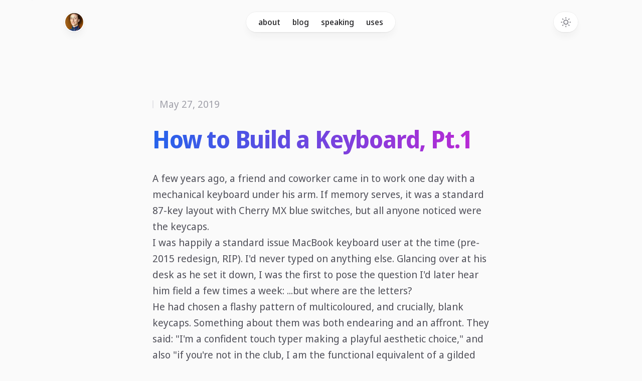

--- FILE ---
content_type: text/html; charset=utf-8
request_url: https://aless.co/how-to-build-a-keyboard
body_size: 7515
content:
<!DOCTYPE html><html class="h-full antialiased" lang="en"><head><meta charSet="utf-8"/><meta name="viewport" content="width=device-width"/><link rel="preload" as="image" imageSrcSet="/_next/image?url=%2F_next%2Fstatic%2Fmedia%2Fprofile2.6c7a142d.png&amp;w=16&amp;q=75 16w, /_next/image?url=%2F_next%2Fstatic%2Fmedia%2Fprofile2.6c7a142d.png&amp;w=32&amp;q=75 32w, /_next/image?url=%2F_next%2Fstatic%2Fmedia%2Fprofile2.6c7a142d.png&amp;w=48&amp;q=75 48w, /_next/image?url=%2F_next%2Fstatic%2Fmedia%2Fprofile2.6c7a142d.png&amp;w=64&amp;q=75 64w, /_next/image?url=%2F_next%2Fstatic%2Fmedia%2Fprofile2.6c7a142d.png&amp;w=96&amp;q=75 96w, /_next/image?url=%2F_next%2Fstatic%2Fmedia%2Fprofile2.6c7a142d.png&amp;w=128&amp;q=75 128w, /_next/image?url=%2F_next%2Fstatic%2Fmedia%2Fprofile2.6c7a142d.png&amp;w=256&amp;q=75 256w, /_next/image?url=%2F_next%2Fstatic%2Fmedia%2Fprofile2.6c7a142d.png&amp;w=384&amp;q=75 384w, /_next/image?url=%2F_next%2Fstatic%2Fmedia%2Fprofile2.6c7a142d.png&amp;w=640&amp;q=75 640w, /_next/image?url=%2F_next%2Fstatic%2Fmedia%2Fprofile2.6c7a142d.png&amp;w=750&amp;q=75 750w, /_next/image?url=%2F_next%2Fstatic%2Fmedia%2Fprofile2.6c7a142d.png&amp;w=828&amp;q=75 828w, /_next/image?url=%2F_next%2Fstatic%2Fmedia%2Fprofile2.6c7a142d.png&amp;w=1080&amp;q=75 1080w, /_next/image?url=%2F_next%2Fstatic%2Fmedia%2Fprofile2.6c7a142d.png&amp;w=1200&amp;q=75 1200w, /_next/image?url=%2F_next%2Fstatic%2Fmedia%2Fprofile2.6c7a142d.png&amp;w=1920&amp;q=75 1920w, /_next/image?url=%2F_next%2Fstatic%2Fmedia%2Fprofile2.6c7a142d.png&amp;w=2048&amp;q=75 2048w, /_next/image?url=%2F_next%2Fstatic%2Fmedia%2Fprofile2.6c7a142d.png&amp;w=3840&amp;q=75 3840w" imageSizes="2.25rem" fetchpriority="high"/><title>How to Build a Keyboard, Pt.1 - Alessia Bellisario</title><meta name="description" content="Learn to Solder"/><meta name="og:description" content="Learn to Solder"/><meta name="og:type" content="article"/><meta name="og:site_name" content="Alessia Bellisario"/><meta name="og:title" content="How to Build a Keyboard, Pt.1 - Alessia Bellisario"/><meta property="og:image" content="https://aless-j6ehr9uw9-alessia-bellisarios-projects.vercel.app/api/og?title=How to Build a Keyboard, Pt.1"/><meta name="twitter:title" content="How to Build a Keyboard, Pt.1 - Alessia Bellisario"/><meta name="twitter:description" content="Learn to Solder"/><meta name="twitter:card" content="summary_large_image"/><meta name="twitter:site" content="@alessbell"/><meta property="twitter:image" content="https://aless-j6ehr9uw9-alessia-bellisarios-projects.vercel.app/api/og?title=How to Build a Keyboard, Pt.1"/><meta name="next-head-count" content="15"/><script>
  let darkModeMediaQuery = window.matchMedia('(prefers-color-scheme: dark)')

  updateMode()
  darkModeMediaQuery.addEventListener('change', updateModeWithoutTransitions)
  window.addEventListener('storage', updateModeWithoutTransitions)

  function updateMode() {
    let isSystemDarkMode = darkModeMediaQuery.matches
    let isDarkMode = window.localStorage.isDarkMode === 'true' || (!('isDarkMode' in window.localStorage) && isSystemDarkMode)

    if (isDarkMode) {
      document.documentElement.classList.add('dark')
    } else {
      document.documentElement.classList.remove('dark')
    }

    if (isDarkMode === isSystemDarkMode) {
      delete window.localStorage.isDarkMode
    }
  }

  function disableTransitionsTemporarily() {
    document.documentElement.classList.add('[&_*]:!transition-none')
    window.setTimeout(() => {
      document.documentElement.classList.remove('[&_*]:!transition-none')
    }, 0)
  }

  function updateModeWithoutTransitions() {
    disableTransitionsTemporarily()
    updateMode()
  }
</script><link rel="alternate" type="application/rss+xml" href="undefined/rss/feed.xml"/><link rel="alternate" type="application/feed+json" href="undefined/rss/feed.json"/><link rel="preload" href="/_next/static/media/3f7d8c1d79aba93c-s.p.woff2" as="font" type="font/woff2" crossorigin="anonymous" data-next-font="size-adjust"/><link rel="preload" href="/_next/static/media/ec14413c594b3356-s.p.woff2" as="font" type="font/woff2" crossorigin="anonymous" data-next-font="size-adjust"/><link rel="preload" href="/_next/static/css/f693bd0fb39db3fd.css" as="style"/><link rel="stylesheet" href="/_next/static/css/f693bd0fb39db3fd.css" data-n-g=""/><noscript data-n-css=""></noscript><script defer="" nomodule="" src="/_next/static/chunks/polyfills-42372ed130431b0a.js"></script><script src="/_next/static/chunks/webpack-c4acd79e87956a0e.js" defer=""></script><script src="/_next/static/chunks/framework-49c6cecf1f6d5795.js" defer=""></script><script src="/_next/static/chunks/main-97df14d8c8ff1b46.js" defer=""></script><script src="/_next/static/chunks/pages/_app-3dbfa9c815bac5d8.js" defer=""></script><script src="/_next/static/chunks/pages/how-to-build-a-keyboard-7526b524d2f3f481.js" defer=""></script><script src="/_next/static/T9K_g-w6rF3T0P-3ZCmwN/_buildManifest.js" defer=""></script><script src="/_next/static/T9K_g-w6rF3T0P-3ZCmwN/_ssgManifest.js" defer=""></script></head><body class="flex h-full flex-col bg-zinc-50 dark:bg-black"><div id="__next"><div class="fixed inset-0 flex justify-center sm:px-8"><div class="flex w-full max-w-7xl lg:px-8"><div class="w-full bg-white ring-1 ring-zinc-100 dark:bg-zinc-900 dark:ring-zinc-300/20"></div></div></div><div class="__variable_62f397 __variable_89e83c relative font-mono font-sans"><header class="pointer-events-none relative z-50 flex flex-col" style="height:var(--header-height);margin-bottom:var(--header-mb)"><div class="top-0 z-10 h-16 pt-6" style="position:var(--header-position)"><div class="sm:px-8 top-[var(--header-top,theme(spacing.6))] w-full" style="position:var(--header-inner-position)"><div class="mx-auto max-w-7xl lg:px-8"><div class="relative px-7 sm:px-8 lg:px-12"><div class="mx-auto max-w-2xl lg:max-w-5xl"><div class="relative flex gap-4"><div class="flex flex-1"><div class="h-10 w-10 rounded-full bg-white/90 p-0.5 shadow-lg shadow-zinc-800/5 ring-1 ring-zinc-900/5 backdrop-blur dark:bg-zinc-800/90 dark:ring-white/10"><a aria-label="Home" class="pointer-events-auto" href="/"><img alt="" fetchpriority="high" width="460" height="460" decoding="async" data-nimg="1" class="rounded-full bg-zinc-100 object-cover dark:bg-zinc-800 h-9 w-9" style="color:transparent" sizes="2.25rem" srcSet="/_next/image?url=%2F_next%2Fstatic%2Fmedia%2Fprofile2.6c7a142d.png&amp;w=16&amp;q=75 16w, /_next/image?url=%2F_next%2Fstatic%2Fmedia%2Fprofile2.6c7a142d.png&amp;w=32&amp;q=75 32w, /_next/image?url=%2F_next%2Fstatic%2Fmedia%2Fprofile2.6c7a142d.png&amp;w=48&amp;q=75 48w, /_next/image?url=%2F_next%2Fstatic%2Fmedia%2Fprofile2.6c7a142d.png&amp;w=64&amp;q=75 64w, /_next/image?url=%2F_next%2Fstatic%2Fmedia%2Fprofile2.6c7a142d.png&amp;w=96&amp;q=75 96w, /_next/image?url=%2F_next%2Fstatic%2Fmedia%2Fprofile2.6c7a142d.png&amp;w=128&amp;q=75 128w, /_next/image?url=%2F_next%2Fstatic%2Fmedia%2Fprofile2.6c7a142d.png&amp;w=256&amp;q=75 256w, /_next/image?url=%2F_next%2Fstatic%2Fmedia%2Fprofile2.6c7a142d.png&amp;w=384&amp;q=75 384w, /_next/image?url=%2F_next%2Fstatic%2Fmedia%2Fprofile2.6c7a142d.png&amp;w=640&amp;q=75 640w, /_next/image?url=%2F_next%2Fstatic%2Fmedia%2Fprofile2.6c7a142d.png&amp;w=750&amp;q=75 750w, /_next/image?url=%2F_next%2Fstatic%2Fmedia%2Fprofile2.6c7a142d.png&amp;w=828&amp;q=75 828w, /_next/image?url=%2F_next%2Fstatic%2Fmedia%2Fprofile2.6c7a142d.png&amp;w=1080&amp;q=75 1080w, /_next/image?url=%2F_next%2Fstatic%2Fmedia%2Fprofile2.6c7a142d.png&amp;w=1200&amp;q=75 1200w, /_next/image?url=%2F_next%2Fstatic%2Fmedia%2Fprofile2.6c7a142d.png&amp;w=1920&amp;q=75 1920w, /_next/image?url=%2F_next%2Fstatic%2Fmedia%2Fprofile2.6c7a142d.png&amp;w=2048&amp;q=75 2048w, /_next/image?url=%2F_next%2Fstatic%2Fmedia%2Fprofile2.6c7a142d.png&amp;w=3840&amp;q=75 3840w" src="/_next/image?url=%2F_next%2Fstatic%2Fmedia%2Fprofile2.6c7a142d.png&amp;w=3840&amp;q=75"/></a></div></div><div class="flex flex-1 justify-end md:justify-center"><div class="pointer-events-auto md:hidden" data-headlessui-state=""><button class="group flex items-center rounded-full bg-white/90 px-4 py-2 font-medium text-zinc-800 shadow-lg shadow-zinc-800/5 ring-1 ring-zinc-900/5 backdrop-blur dark:bg-zinc-800/90 dark:text-zinc-200 dark:ring-white/10 dark:hover:ring-white/20" type="button" aria-expanded="false" data-headlessui-state="">Menu<svg viewBox="0 0 8 6" aria-hidden="true" class="ml-3 h-auto w-2 stroke-zinc-500 group-hover:stroke-zinc-700 dark:group-hover:stroke-zinc-400"><path d="M1.75 1.75 4 4.25l2.25-2.5" fill="none" stroke-width="1.5" stroke-linecap="round" stroke-linejoin="round"></path></svg></button></div><div hidden="" style="position:fixed;top:1px;left:1px;width:1px;height:0;padding:0;margin:-1px;overflow:hidden;clip:rect(0, 0, 0, 0);white-space:nowrap;border-width:0;display:none"></div><nav class="pointer-events-auto hidden md:block"><ul class="flex rounded-full bg-white/90 px-3 font-medium text-zinc-800 shadow-lg shadow-zinc-800/5 ring-1 ring-zinc-900/5 backdrop-blur dark:bg-zinc-800/90 dark:text-zinc-200 dark:ring-white/10"><li><a class="relative block px-3 py-2 transition hover:text-blue-500 dark:hover:text-blue-400" href="/about">about</a></li><li><a class="relative block px-3 py-2 transition hover:text-blue-500 dark:hover:text-blue-400" href="/blog">blog</a></li><li><a class="relative block px-3 py-2 transition hover:text-blue-500 dark:hover:text-blue-400" href="/speaking">speaking</a></li><li><a class="relative block px-3 py-2 transition hover:text-blue-500 dark:hover:text-blue-400" href="/uses">uses</a></li></ul></nav></div><div class="flex justify-end md:flex-1"><div class="pointer-events-auto"><button type="button" aria-label="Toggle dark mode" class="group rounded-full bg-white/90 px-3 py-2 shadow-lg shadow-zinc-800/5 ring-1 ring-zinc-900/5 backdrop-blur transition dark:bg-zinc-800/90 dark:ring-white/10 dark:hover:ring-white/20"><svg viewBox="0 0 24 24" stroke-width="1.5" stroke-linecap="round" stroke-linejoin="round" aria-hidden="true" class="h-6 w-6 fill-zinc-100 stroke-zinc-500 transition group-hover:fill-zinc-200 group-hover:stroke-zinc-700 dark:hidden [@media(prefers-color-scheme:dark)]:fill-blue-50 [@media(prefers-color-scheme:dark)]:stroke-blue-500 [@media(prefers-color-scheme:dark)]:group-hover:fill-blue-50 [@media(prefers-color-scheme:dark)]:group-hover:stroke-blue-600"><path d="M8 12.25A4.25 4.25 0 0 1 12.25 8v0a4.25 4.25 0 0 1 4.25 4.25v0a4.25 4.25 0 0 1-4.25 4.25v0A4.25 4.25 0 0 1 8 12.25v0Z"></path><path d="M12.25 3v1.5M21.5 12.25H20M18.791 18.791l-1.06-1.06M18.791 5.709l-1.06 1.06M12.25 20v1.5M4.5 12.25H3M6.77 6.77 5.709 5.709M6.77 17.73l-1.061 1.061" fill="none"></path></svg><svg viewBox="0 0 24 24" aria-hidden="true" class="hidden h-6 w-6 fill-zinc-700 stroke-zinc-500 transition dark:block [@media(prefers-color-scheme:dark)]:group-hover:stroke-zinc-400 [@media_not_(prefers-color-scheme:dark)]:fill-blue-400/10 [@media_not_(prefers-color-scheme:dark)]:stroke-blue-500"><path d="M17.25 16.22a6.937 6.937 0 0 1-9.47-9.47 7.451 7.451 0 1 0 9.47 9.47ZM12.75 7C17 7 17 2.75 17 2.75S17 7 21.25 7C17 7 17 11.25 17 11.25S17 7 12.75 7Z" stroke-width="1.5" stroke-linecap="round" stroke-linejoin="round"></path></svg></button></div></div></div></div></div></div></div></div></header><main><div class="sm:px-8 mt-16 lg:mt-32"><div class="mx-auto max-w-7xl lg:px-8"><div class="relative px-7 sm:px-8 lg:px-12"><div class="mx-auto max-w-2xl lg:max-w-5xl"><div class="xl:relative"><div class="mx-auto max-w-2xl"><article><header class="flex flex-col"><h1 class="mt-6 bg-gradient-to-r from-blue-600 to-fuchsia-600 bg-clip-text text-4xl font-bold tracking-tight text-transparent dark:from-blue-300 dark:to-fuchsia-300 sm:text-5xl">How to Build a Keyboard, Pt.1</h1><time dateTime="2019-05-27" class="order-first flex items-center text-lg text-zinc-400 dark:text-zinc-500"><span class="h-4 w-0.5 rounded-full bg-zinc-200 dark:bg-zinc-500"></span><span class="ml-3">May 27, 2019</span></time></header><div class="mt-8 prose dark:prose-invert"><p>A few years ago, a friend and coworker came in to work one day with a mechanical keyboard under his arm. If memory serves, it was a standard 87-key layout with Cherry MX blue switches, but all anyone noticed were the keycaps.</p>
<p>I was happily a standard issue MacBook keyboard user at the time (pre-2015 redesign, RIP). I&#x27;d never typed on anything else. Glancing over at his desk as he set it down, I was the first to pose the question I&#x27;d later hear him field a few times a week: <em>...but where are the letters?</em></p>
<p>He had chosen a flashy pattern of multicoloured, and crucially, <em>blank</em> keycaps. Something about them was both endearing and an affront. They said: &quot;I&#x27;m a confident touch typer making a playful aesthetic choice,&quot; and also &quot;if you&#x27;re not in the club, I am the functional equivalent of a gilded tray of marbles.&quot; I was mystified.</p>
<h2 id="wasd"><a class="anchor" href="#wasd"><span class="icon icon-link"></span></a>WASD</h2>
<p>My first mechanical keybord was one I would purchase preassembled: a WASD 87-key &quot;v2&quot; build. It (not coincidentally) also had blank keycaps, though I went with the slightly quieter but still satisfyingly tacticle Cherry MX Brown switches. I was a fast typist, but I found myself hedging: I got my initials in highlighter yellow as a visual anchor 💛</p>
<img alt="My first mechanical keyboard: WASD 87-key with Cherry MX Brown switches and seafoam green, pink, purple, grey and yellow keycaps" loading="lazy" width="2044" height="1457" decoding="async" data-nimg="1" style="color:transparent" srcSet="/_next/image?url=%2F_next%2Fstatic%2Fmedia%2Fwasd.a18b4d8a.jpg&amp;w=2048&amp;q=75 1x, /_next/image?url=%2F_next%2Fstatic%2Fmedia%2Fwasd.a18b4d8a.jpg&amp;w=3840&amp;q=75 2x" src="/_next/image?url=%2F_next%2Fstatic%2Fmedia%2Fwasd.a18b4d8a.jpg&amp;w=3840&amp;q=75"/>
<p>I loved it and used it every day for almost two years. And then I saw the Planck.</p>
<h2 id="planck-olkb"><a class="anchor" href="#planck-olkb"><span class="icon icon-link"></span></a>Planck OLKB</h2>
<p>The Planck looked more like a practical joke than a productivity tool the first time I saw it. Its petite size (40% the size of a typical keyboard) and unusual grid layout (&quot;ortholinear&quot;) give the Planck both a strange and satisfyingly symmetrical look.</p>
<p>It was so fundamentally different from every keyboard I&#x27;d ever seen that at first I was genuinely confused as to whether it was some kind of art project or if people actually used it to get things done. Frustratingly, this question seemed to have an answer so obvious that no one had wasted their time posting it online, until an internet commenter somewhere assured, no, seriously, they use their Planck at work! That was all I needed.</p>
<p>If you&#x27;re still wondering about that maybe-fake-sounding term &quot;ortholinear,&quot; here&#x27;s a bit of history from <a href="https://olkb.com/reference/primer">OLKB</a>:</p>
<blockquote>
<p>Ortholinear is a semi-made-up word that was originally coined (to my knowledge) by TypeMatrix as &quot;ortho-linear&quot; - this term got concatenated, became popular among the keyboard community, and eventually became the banner for a keyboard company!</p>
</blockquote>
<p>The company OLKB (<strong>O</strong>rtho<strong>L</strong>inear<strong>K</strong>ey<strong>B</strong>oards) sells Plancks in ready-to-build kits; for the most part, you can&#x27;t get a Planck preassembled. I got mine on <a href="https://drop.com/buy/planck-mechanical-keyboard">Drop</a> and it arrived in a handful of pieces: a PCB (Printed Circuit Board), a single steel plate with holes where the switches would be mounted, an alumninum case to house the finished product, a humble USB cable and a bag of keycaps.</p>
<h2 id="learn-to-solder"><a class="anchor" href="#learn-to-solder"><span class="icon icon-link"></span></a>Learn to Solder</h2>
<p>I knew I&#x27;d have to solder the switches to the board, something I&#x27;d never done before. (In the past I&#x27;d played around with little hardware projects but was always careful that no soldering was required.) After a bit of research, I picked up:</p>
<ul>
<li>the <a href="https://www.amazon.com/gp/product/B017S00DJ2/ref=ppx_yo_dt_b_asin_title_o07_s00?ie=UTF8&amp;psc=1">&quot;Blink&quot; Learn to Solder Kit</a></li>
<li>a pair of <a href="https://www.amazon.com/gp/product/B00FZPDG1K/ref=ppx_yo_dt_b_asin_title_o06_s00?ie=UTF8&amp;psc=1">micro wire cutters</a></li>
<li>this <a href="https://www.amazon.com/gp/product/B0711LFYJ1/ref=ppx_yo_dt_b_asin_title_o09_s00?ie=UTF8&amp;psc=1">fan</a> to remove solder fumes</li>
<li>a now-discontinued $17 soldering iron kit that came with an iron, some solder, and a carrying case</li>
</ul>
<p>I found the learn to solder kit to be very approachable: it comes with a single small PCB, 3x LEDs, 3x resistors, 3x push button switches and a 3V coin battery and battery holder. I watched a few YouTube videos of people soldering and came across the great <a href="https://learn.adafruit.com/adafruit-guide-excellent-soldering/common-problems">Adafruit Guide to Excellent Soldering</a> before I gave it a shot. In about ten minutes, I had turned a pile of loose parts into a tidy row of buttons hooked up to a battery that could summon light from LEDs. 🤯</p>
<p>My first attempt at soldering was passable! I did have one joint I needed to fiddle with, but more importantly, I was becoming comfortable wielding an iron without having to think about a &quot;real&quot; project.</p>
<p>I was ready to try my luck with the Planck PCB. Something I didn&#x27;t fully appreciate at the time is that it comes with all the components that <em>aren&#x27;t</em> switches <strong>already soldered</strong>: resistors, diodes and a microcontroller. And like most boards compatible with Cherry MX-style switches, the Planck&#x27;s switches are <strong>plate mounted</strong>, meaning the switch first snaps onto a metal or plastic plate to position it securely before its pins are soldered to the PCB below.</p>
<img alt="Planck build in progress, with switches mounted to the plate and soldered to the PCB. As this was my first build, I didn&#x27;t take nearly close enough shots to capture the details, but in this case it&#x27;s for the best :)" loading="lazy" width="1179" height="785" decoding="async" data-nimg="1" style="color:transparent" srcSet="/_next/image?url=%2F_next%2Fstatic%2Fmedia%2Folkb-pins.5a828530.jpg&amp;w=1200&amp;q=75 1x, /_next/image?url=%2F_next%2Fstatic%2Fmedia%2Folkb-pins.5a828530.jpg&amp;w=3840&amp;q=75 2x" src="/_next/image?url=%2F_next%2Fstatic%2Fmedia%2Folkb-pins.5a828530.jpg&amp;w=3840&amp;q=75"/>
<h2 id="grid-or-mit"><a class="anchor" href="#grid-or-mit"><span class="icon icon-link"></span></a>Grid or MIT?</h2>
<p>There are two main layouts for the Planck: <strong>grid</strong>, consisting of 48 keys (4x12), and <strong>MIT</strong>, consisting of 47 keys (a similar grid, except a single switch is used for the spacebar in the bottom row with an optional stabilizer bar). As I&#x27;d read online, the best strategy for soldering plate mounted switches is to pop in the four corner switches, solder those, and then proceed to solder the rest of the board.</p>
<p>I went with the MIT layout, so I had 47 x 2 pins per switch = <strong>94 pins to solder</strong> (!). This sounded like a lot, but once I got into a flow state (pun regrettably intended), I blinked and was suddenly done.</p>
<img alt="Planck keyboard, Cherry MX blue switches soldered and the top plate sitting in the case. No keycaps yet" loading="lazy" width="2949" height="1966" decoding="async" data-nimg="1" style="color:transparent" srcSet="/_next/image?url=%2F_next%2Fstatic%2Fmedia%2Folkb-switches.d6d4b253.jpg&amp;w=3840&amp;q=75 1x" src="/_next/image?url=%2F_next%2Fstatic%2Fmedia%2Folkb-switches.d6d4b253.jpg&amp;w=3840&amp;q=75"/>
<p>All that was left was the task of re-learning how to type! I underestimated how steep the learning curve would be: the default layout is intuitive once you&#x27;re used to it, but to compensate for the fact of so few <em>physical</em> keys, the Planck has three layers of &quot;keys&quot; in software embedded on the board, also known as <strong>firmware</strong>. There are &quot;raise&quot; and &quot;lower&quot; keys on either side of the spacebar that allow you to access these layers, mostly consisting of special characters and numbers, via key combinations.</p>
<p>I also came across several mentions of <strong>flashing</strong> the board, or loading new firmware instructions (&quot;flashing&quot; for &quot;flash memory&quot;), but I was able to bypass what is usually the final step of a keyboard build in this case as the Planck comes pre-flashed with a <a href="https://qmk.fm/keyboards/planck/">well-designed standard layout</a>.</p>
<img alt="My second keyboard, a Planck OLKB, with beige XDA PBT blank keycaps which have a uniform profile" loading="lazy" width="2160" height="1440" decoding="async" data-nimg="1" style="color:transparent" srcSet="/_next/image?url=%2F_next%2Fstatic%2Fmedia%2Folkb-rainbow-caps.50804e1e.jpg&amp;w=3840&amp;q=75 1x" src="/_next/image?url=%2F_next%2Fstatic%2Fmedia%2Folkb-rainbow-caps.50804e1e.jpg&amp;w=3840&amp;q=75"/>
<p>After around a year and a half of daily use, I can confirm Plancks are great everyday keyboards. I&#x27;m able to switch between staggered and ortholinear layouts with brief periods of slower than normal typing speeds, and since only switch soldering is required, Plancks are also a great introductory soldering project.</p>
<p>After I finished the Planck, my iron began collecting dust... until I discovered <em>split</em> boards. In my next post, I&#x27;ll describe a slightly more involved build: a Levinson split ortholinear board with, as you might expect, two separate PCBs. To be continued!</p></div></article></div></div></div></div></div></div></main><footer class="mt-32"><div class="sm:px-8"><div class="mx-auto max-w-7xl lg:px-8"><div class="border-t border-zinc-100 pb-16 pt-10 dark:border-zinc-700/40"><div class="relative px-7 sm:px-8 lg:px-12"><div class="mx-auto max-w-2xl lg:max-w-5xl"><div class="flex flex-col items-center justify-between gap-6 sm:flex-row"><div class="flex gap-6 font-medium text-zinc-800 dark:text-zinc-200"><a class="transition hover:text-blue-500 dark:hover:text-blue-400" href="/about">about</a><a class="transition hover:text-blue-500 dark:hover:text-blue-400" href="/blog">blog</a><a class="transition hover:text-blue-500 dark:hover:text-blue-400" href="/speaking">speaking</a><a class="transition hover:text-blue-500 dark:hover:text-blue-400" href="/uses">uses</a></div><div class="flex"><a aria-label="Recurse Center Webring" href="https://webring.recurse.com" target="_blank" rel="noreferrer"><svg xmlns="http://www.w3.org/2000/svg" viewBox="0 0 1350 900" class="h-12 w-12"><path class="fill-zinc-900 stroke-zinc-500 dark:fill-zinc-300 dark:stroke-zinc-500" d="M0 0h900v675h-75V75H75v600h825v75H0zm0 900h900v225H150v-75h75v-75h75v75h75v-75h75v75h75v-75h75v75h75v-75h75v-75h-75v75h-75v-75h-75v75h-75v-75h-75v75h-75v-75h-75v75h-75v150H0zm75-75h750v75H75zm225-75h300v75H300z"></path><path class="fill-zinc-900 stroke-zinc-500 dark:fill-zinc-300 dark:stroke-zinc-500" d="M150 150h150v150h75v-75h-75v-75h150v150h75v-75h-75v-75h300v225H450v75h150v-75h150v225H150V375h75v75h150v-75H150v-75h75v-75h-75z"></path></svg></a></div></div></div></div></div></div></div></footer></div></div><script id="__NEXT_DATA__" type="application/json">{"props":{"pageProps":{}},"page":"/how-to-build-a-keyboard","query":{},"buildId":"T9K_g-w6rF3T0P-3ZCmwN","nextExport":true,"autoExport":true,"isFallback":false,"scriptLoader":[]}</script></body></html>

--- FILE ---
content_type: text/css; charset=utf-8
request_url: https://aless.co/_next/static/css/f693bd0fb39db3fd.css
body_size: 7623
content:
*,:after,:before{--tw-border-spacing-x:0;--tw-border-spacing-y:0;--tw-translate-x:0;--tw-translate-y:0;--tw-rotate:0;--tw-skew-x:0;--tw-skew-y:0;--tw-scale-x:1;--tw-scale-y:1;--tw-pan-x: ;--tw-pan-y: ;--tw-pinch-zoom: ;--tw-scroll-snap-strictness:proximity;--tw-gradient-from-position: ;--tw-gradient-via-position: ;--tw-gradient-to-position: ;--tw-ordinal: ;--tw-slashed-zero: ;--tw-numeric-figure: ;--tw-numeric-spacing: ;--tw-numeric-fraction: ;--tw-ring-inset: ;--tw-ring-offset-width:0px;--tw-ring-offset-color:#fff;--tw-ring-color:rgba(59,130,246,.5);--tw-ring-offset-shadow:0 0 #0000;--tw-ring-shadow:0 0 #0000;--tw-shadow:0 0 #0000;--tw-shadow-colored:0 0 #0000;--tw-blur: ;--tw-brightness: ;--tw-contrast: ;--tw-grayscale: ;--tw-hue-rotate: ;--tw-invert: ;--tw-saturate: ;--tw-sepia: ;--tw-drop-shadow: ;--tw-backdrop-blur: ;--tw-backdrop-brightness: ;--tw-backdrop-contrast: ;--tw-backdrop-grayscale: ;--tw-backdrop-hue-rotate: ;--tw-backdrop-invert: ;--tw-backdrop-opacity: ;--tw-backdrop-saturate: ;--tw-backdrop-sepia: ;--tw-contain-size: ;--tw-contain-layout: ;--tw-contain-paint: ;--tw-contain-style: }::backdrop{--tw-border-spacing-x:0;--tw-border-spacing-y:0;--tw-translate-x:0;--tw-translate-y:0;--tw-rotate:0;--tw-skew-x:0;--tw-skew-y:0;--tw-scale-x:1;--tw-scale-y:1;--tw-pan-x: ;--tw-pan-y: ;--tw-pinch-zoom: ;--tw-scroll-snap-strictness:proximity;--tw-gradient-from-position: ;--tw-gradient-via-position: ;--tw-gradient-to-position: ;--tw-ordinal: ;--tw-slashed-zero: ;--tw-numeric-figure: ;--tw-numeric-spacing: ;--tw-numeric-fraction: ;--tw-ring-inset: ;--tw-ring-offset-width:0px;--tw-ring-offset-color:#fff;--tw-ring-color:rgba(59,130,246,.5);--tw-ring-offset-shadow:0 0 #0000;--tw-ring-shadow:0 0 #0000;--tw-shadow:0 0 #0000;--tw-shadow-colored:0 0 #0000;--tw-blur: ;--tw-brightness: ;--tw-contrast: ;--tw-grayscale: ;--tw-hue-rotate: ;--tw-invert: ;--tw-saturate: ;--tw-sepia: ;--tw-drop-shadow: ;--tw-backdrop-blur: ;--tw-backdrop-brightness: ;--tw-backdrop-contrast: ;--tw-backdrop-grayscale: ;--tw-backdrop-hue-rotate: ;--tw-backdrop-invert: ;--tw-backdrop-opacity: ;--tw-backdrop-saturate: ;--tw-backdrop-sepia: ;--tw-contain-size: ;--tw-contain-layout: ;--tw-contain-paint: ;--tw-contain-style: }/*
! tailwindcss v3.4.19 | MIT License | https://tailwindcss.com
*/*,:after,:before{box-sizing:border-box;border:0 solid #e5e7eb}:after,:before{--tw-content:""}:host,html{line-height:1.5;-webkit-text-size-adjust:100%;-moz-tab-size:4;-o-tab-size:4;tab-size:4;font-family:var(--font-noto-display);font-feature-settings:normal;font-variation-settings:normal;-webkit-tap-highlight-color:transparent}body{margin:0;line-height:inherit}hr{height:0;color:inherit;border-top-width:1px}abbr:where([title]){-webkit-text-decoration:underline dotted;text-decoration:underline dotted}h1,h2,h3,h4,h5,h6{font-size:inherit;font-weight:inherit}a{color:inherit;text-decoration:inherit}b,strong{font-weight:bolder}code,kbd,pre,samp{font-family:var(--font-noto-mono);font-feature-settings:normal;font-variation-settings:normal;font-size:1em}small{font-size:80%}sub,sup{font-size:75%;line-height:0;position:relative;vertical-align:baseline}sub{bottom:-.25em}sup{top:-.5em}table{text-indent:0;border-color:inherit;border-collapse:collapse}button,input,optgroup,select,textarea{font-family:inherit;font-feature-settings:inherit;font-variation-settings:inherit;font-size:100%;font-weight:inherit;line-height:inherit;letter-spacing:inherit;color:inherit;margin:0;padding:0}button,select{text-transform:none}button,input:where([type=button]),input:where([type=reset]),input:where([type=submit]){-webkit-appearance:button;background-color:transparent;background-image:none}:-moz-focusring{outline:auto}:-moz-ui-invalid{box-shadow:none}progress{vertical-align:baseline}::-webkit-inner-spin-button,::-webkit-outer-spin-button{height:auto}[type=search]{-webkit-appearance:textfield;outline-offset:-2px}::-webkit-search-decoration{-webkit-appearance:none}::-webkit-file-upload-button{-webkit-appearance:button;font:inherit}summary{display:list-item}blockquote,dd,dl,figure,h1,h2,h3,h4,h5,h6,hr,p,pre{margin:0}fieldset{margin:0}fieldset,legend{padding:0}menu,ol,ul{list-style:none;margin:0;padding:0}dialog{padding:0}textarea{resize:vertical}input::-moz-placeholder,textarea::-moz-placeholder{opacity:1;color:#9ca3af}input::placeholder,textarea::placeholder{opacity:1;color:#9ca3af}[role=button],button{cursor:pointer}:disabled{cursor:default}audio,canvas,embed,iframe,img,object,svg,video{display:block;vertical-align:middle}img,video{max-width:100%;height:auto}[hidden]:where(:not([hidden=until-found])){display:none}.prose{--tw-prose-body:#52525b;--tw-prose-headings:#18181b;--tw-prose-links:#3b82f6;--tw-prose-links-hover:#2563eb;--tw-prose-underline:rgba(59,130,246,.2);--tw-prose-underline-hover:#3b82f6;--tw-prose-bold:#18181b;--tw-prose-counters:#18181b;--tw-prose-bullets:#18181b;--tw-prose-hr:#f4f4f5;--tw-prose-quote-borders:#e4e4e7;--tw-prose-captions:#a1a1aa;--tw-prose-code:#3f3f46;--tw-prose-code-bg:hsla(240,5%,84%,.2);--tw-prose-pre-code:#f4f4f5;--tw-prose-pre-bg:#18181b;--tw-prose-pre-border:transparent;--tw-prose-th-borders:#e4e4e7;--tw-prose-td-borders:#f4f4f5;--tw-prose-invert-body:#a1a1aa;--tw-prose-invert-headings:#e4e4e7;--tw-prose-invert-links:#60a5fa;--tw-prose-invert-links-hover:#60a5fa;--tw-prose-invert-underline:rgba(96,165,250,.3);--tw-prose-invert-underline-hover:#60a5fa;--tw-prose-invert-bold:#e4e4e7;--tw-prose-invert-counters:#e4e4e7;--tw-prose-invert-bullets:#e4e4e7;--tw-prose-invert-hr:rgba(63,63,70,.4);--tw-prose-invert-quote-borders:#71717a;--tw-prose-invert-captions:#71717a;--tw-prose-invert-code:#d4d4d8;--tw-prose-invert-code-bg:hsla(240,6%,90%,.05);--tw-prose-invert-pre-code:#f4f4f5;--tw-prose-invert-pre-bg:rgba(0,0,0,.4);--tw-prose-invert-pre-border:hsla(240,6%,90%,.1);--tw-prose-invert-th-borders:#3f3f46;--tw-prose-invert-td-borders:#27272a;color:var(--tw-prose-body);font-size:1.25rem;line-height:2rem}.prose :where(.prose>*):not(:where([class~=not-prose],[class~=not-prose] *)){margin-top:2.5rem;margin-bottom:2.5rem}.prose :where(p):not(:where([class~=not-prose],[class~=not-prose] *)){margin-top:1.75rem;margin-bottom:1.75rem}.prose :where(h2,h3):not(:where([class~=not-prose],[class~=not-prose] *)){color:var(--tw-prose-headings);font-weight:600}.prose :where(h2):not(:where([class~=not-prose],[class~=not-prose] *)){font-size:1.375rem;line-height:2.25rem;margin-top:3rem;margin-bottom:1rem}.prose :where(h3):not(:where([class~=not-prose],[class~=not-prose] *)){font-size:1rem;line-height:2.25rem;margin-top:4rem;margin-bottom:1rem}.prose :where(:is(h2,h3)+*):not(:where([class~=not-prose],[class~=not-prose] *)){margin-top:0}.prose :where(img):not(:where([class~=not-prose],[class~=not-prose] *)){border-radius:1rem}.prose :where(a):not(:where([class~=not-prose],[class~=not-prose] *)){color:var(--tw-prose-links);font-weight:600;text-decoration:underline;text-decoration-color:var(--tw-prose-underline);transition-property:color,text-decoration-color;transition-duration:.15s;transition-timing-function:cubic-bezier(.4,0,.2,1)}.prose :where(a:hover):not(:where([class~=not-prose],[class~=not-prose] *)){color:var(--tw-prose-links-hover);text-decoration-color:var(--tw-prose-underline-hover)}.prose :where(strong):not(:where([class~=not-prose],[class~=not-prose] *)){color:var(--tw-prose-bold);font-weight:600}.prose :where(code):not(:where([class~=not-prose],[class~=not-prose] *)){display:inline-block;color:var(--tw-prose-code);font-size:1.25rem;font-weight:600;background-color:var(--tw-prose-code-bg);border-radius:.5rem;padding-left:.25rem;padding-right:.25rem}.prose :where(a code):not(:where([class~=not-prose],[class~=not-prose] *)){color:inherit}.prose :where(:is(h2,h3) code):not(:where([class~=not-prose],[class~=not-prose] *)){font-weight:700}.prose :where(blockquote):not(:where([class~=not-prose],[class~=not-prose] *)){padding-left:1.5rem;border-left-width:2px;border-left-color:var(--tw-prose-quote-borders);font-style:italic}.prose :where(figcaption):not(:where([class~=not-prose],[class~=not-prose] *)){color:var(--tw-prose-captions);font-size:1rem;line-height:1.5rem;margin-top:.75rem}.prose :where(figcaption>p):not(:where([class~=not-prose],[class~=not-prose] *)){margin:0}.prose :where(ul):not(:where([class~=not-prose],[class~=not-prose] *)){list-style-type:disc}.prose :where(ol):not(:where([class~=not-prose],[class~=not-prose] *)){list-style-type:decimal}.prose :where(ul,ol):not(:where([class~=not-prose],[class~=not-prose] *)){padding-left:1.5rem}.prose :where(li):not(:where([class~=not-prose],[class~=not-prose] *)){margin-top:1.5rem;margin-bottom:1.5rem;padding-left:.875rem}.prose :where(li):not(:where([class~=not-prose],[class~=not-prose] *))::marker{font-size:.875rem;font-weight:600}.prose :where(ol>li):not(:where([class~=not-prose],[class~=not-prose] *))::marker{color:var(--tw-prose-counters)}.prose :where(ul>li):not(:where([class~=not-prose],[class~=not-prose] *))::marker{color:var(--tw-prose-bullets)}.prose :where(li :is(ol,ul)):not(:where([class~=not-prose],[class~=not-prose] *)){margin-top:1rem;margin-bottom:1rem}.prose :where(li :is(li,p)):not(:where([class~=not-prose],[class~=not-prose] *)){margin-top:.75rem;margin-bottom:.75rem}.prose :where(pre):not(:where([class~=not-prose],[class~=not-prose] *)){color:var(--tw-prose-pre-code);font-size:1rem;font-weight:600;background-color:var(--tw-prose-pre-bg);border-radius:1rem;padding:2rem;overflow-x:auto;border:1px solid;border-color:var(--tw-prose-pre-border)}.prose :where(pre code):not(:where([class~=not-prose],[class~=not-prose] *)){display:inline;color:inherit;font-size:inherit;font-weight:inherit;background-color:transparent;border-radius:0;padding:0}.prose :where(hr):not(:where([class~=not-prose],[class~=not-prose] *)){margin-top:5rem;margin-bottom:5rem;border-top-width:1px;border-color:var(--tw-prose-hr)}@media (min-width:1024px){.prose :where(hr):not(:where([class~=not-prose],[class~=not-prose] *)){margin-left:calc(3rem * -1);margin-right:calc(3rem * -1)}}.prose :where(table):not(:where([class~=not-prose],[class~=not-prose] *)){width:100%;table-layout:auto;text-align:left;font-size:.875rem}.prose :where(thead):not(:where([class~=not-prose],[class~=not-prose] *)){border-bottom-width:1px;border-bottom-color:var(--tw-prose-th-borders)}.prose :where(thead th):not(:where([class~=not-prose],[class~=not-prose] *)){color:var(--tw-prose-headings);font-weight:600;vertical-align:bottom;padding-bottom:.5rem}.prose :where(thead th:not(:first-child)):not(:where([class~=not-prose],[class~=not-prose] *)){padding-left:.5rem}.prose :where(thead th:not(:last-child)):not(:where([class~=not-prose],[class~=not-prose] *)){padding-right:.5rem}.prose :where(tbody tr):not(:where([class~=not-prose],[class~=not-prose] *)){border-bottom-width:1px;border-bottom-color:var(--tw-prose-td-borders)}.prose :where(tbody tr:last-child):not(:where([class~=not-prose],[class~=not-prose] *)){border-bottom-width:0}.prose :where(tbody td):not(:where([class~=not-prose],[class~=not-prose] *)){vertical-align:baseline}.prose :where(tfoot):not(:where([class~=not-prose],[class~=not-prose] *)){border-top-width:1px;border-top-color:var(--tw-prose-th-borders)}.prose :where(tfoot td):not(:where([class~=not-prose],[class~=not-prose] *)){vertical-align:top}.prose :where(:is(tbody,tfoot) td):not(:where([class~=not-prose],[class~=not-prose] *)){padding-top:.5rem;padding-bottom:.5rem}.prose :where(:is(tbody,tfoot) td:not(:first-child)):not(:where([class~=not-prose],[class~=not-prose] *)){padding-left:.5rem}.prose :where(:is(tbody,tfoot) td:not(:last-child)):not(:where([class~=not-prose],[class~=not-prose] *)){padding-right:.5rem}.sr-only{position:absolute;width:1px;height:1px;padding:0;margin:-1px;overflow:hidden;clip:rect(0,0,0,0);white-space:nowrap;border-width:0}.pointer-events-none{pointer-events:none}.pointer-events-auto{pointer-events:auto}.fixed{position:fixed}.absolute{position:absolute}.relative{position:relative}.sticky{position:sticky}.inset-0{inset:0}.-inset-x-4{left:-1rem;right:-1rem}.-inset-y-6{top:-1.5rem;bottom:-1.5rem}.inset-x-1{left:.25rem;right:.25rem}.inset-x-4{left:1rem;right:1rem}.inset-y-0{top:0;bottom:0}.-bottom-px{bottom:-1px}.left-0{left:0}.top-0{top:0}.top-3{top:.75rem}.top-8{top:2rem}.top-\[var\(--avatar-top\2c theme\(spacing\.3\)\)\]{top:var(--avatar-top,.75rem)}.top-\[var\(--header-top\2c theme\(spacing\.6\)\)\]{top:var(--header-top,1.5rem)}.z-0{z-index:0}.z-10{z-index:10}.z-20{z-index:20}.z-50{z-index:50}.order-first{order:-9999}.order-last{order:9999}.-m-1{margin:-.25rem}.-my-2{margin-top:-.5rem;margin-bottom:-.5rem}.-my-4{margin-top:-1rem;margin-bottom:-1rem}.mx-auto{margin-left:auto;margin-right:auto}.-mb-3{margin-bottom:-.75rem}.mb-3{margin-bottom:.75rem}.ml-1{margin-left:.25rem}.ml-3{margin-left:.75rem}.ml-4{margin-left:1rem}.ml-auto{margin-left:auto}.mt-1{margin-top:.25rem}.mt-16{margin-top:4rem}.mt-2{margin-top:.5rem}.mt-24{margin-top:6rem}.mt-32{margin-top:8rem}.mt-4{margin-top:1rem}.mt-6{margin-top:1.5rem}.mt-8{margin-top:2rem}.mt-9{margin-top:2.25rem}.mt-\[calc\(theme\(spacing\.16\)-theme\(spacing\.3\)\)\]{margin-top:calc(4rem - .75rem)}.block{display:block}.flex{display:flex}.inline-flex{display:inline-flex}.grid{display:grid}.hidden{display:none}.aspect-\[9\/10\]{aspect-ratio:9/10}.aspect-square{aspect-ratio:1/1}.h-10{height:2.5rem}.h-12{height:3rem}.h-16{height:4rem}.h-4{height:1rem}.h-6{height:1.5rem}.h-60{height:15rem}.h-9{height:2.25rem}.h-auto{height:auto}.h-full{height:100%}.h-px{height:1px}.w-0\.5{width:.125rem}.w-10{width:2.5rem}.w-12{width:3rem}.w-16{width:4rem}.w-2{width:.5rem}.w-4{width:1rem}.w-44{width:11rem}.w-6{width:1.5rem}.w-9{width:2.25rem}.w-full{width:100%}.max-w-2xl{max-width:42rem}.max-w-3xl{max-width:48rem}.max-w-7xl{max-width:80rem}.max-w-lg{max-width:32rem}.max-w-xl{max-width:36rem}.max-w-xs{max-width:20rem}.flex-1{flex:1 1 0%}.flex-auto{flex:1 1 auto}.flex-none{flex:none}.origin-left{transform-origin:left}.origin-top{transform-origin:top}.-rotate-2{--tw-rotate:-2deg}.-rotate-2,.rotate-2{transform:translate(var(--tw-translate-x),var(--tw-translate-y)) rotate(var(--tw-rotate)) skewX(var(--tw-skew-x)) skewY(var(--tw-skew-y)) scaleX(var(--tw-scale-x)) scaleY(var(--tw-scale-y))}.rotate-2{--tw-rotate:2deg}.rotate-3{--tw-rotate:3deg}.rotate-3,.scale-100{transform:translate(var(--tw-translate-x),var(--tw-translate-y)) rotate(var(--tw-rotate)) skewX(var(--tw-skew-x)) skewY(var(--tw-skew-y)) scaleX(var(--tw-scale-x)) scaleY(var(--tw-scale-y))}.scale-100{--tw-scale-x:1;--tw-scale-y:1}.scale-95{--tw-scale-x:.95;--tw-scale-y:.95}.scale-95,.transform{transform:translate(var(--tw-translate-x),var(--tw-translate-y)) rotate(var(--tw-rotate)) skewX(var(--tw-skew-x)) skewY(var(--tw-skew-y)) scaleX(var(--tw-scale-x)) scaleY(var(--tw-scale-y))}.resize{resize:both}.grid-cols-1{grid-template-columns:repeat(1,minmax(0,1fr))}.flex-row-reverse{flex-direction:row-reverse}.flex-col{flex-direction:column}.flex-wrap{flex-wrap:wrap}.place-content-center{place-content:center}.items-start{align-items:flex-start}.items-center{align-items:center}.items-baseline{align-items:baseline}.justify-end{justify-content:flex-end}.justify-center{justify-content:center}.justify-between{justify-content:space-between}.gap-16{gap:4rem}.gap-2{gap:.5rem}.gap-4{gap:1rem}.gap-5{gap:1.25rem}.gap-6{gap:1.5rem}.gap-x-2{-moz-column-gap:.5rem;column-gap:.5rem}.gap-y-16{row-gap:4rem}.gap-y-20{row-gap:5rem}.gap-y-8{row-gap:2rem}.space-y-10>:not([hidden])~:not([hidden]){--tw-space-y-reverse:0;margin-top:calc(2.5rem * calc(1 - var(--tw-space-y-reverse)));margin-bottom:calc(2.5rem * var(--tw-space-y-reverse))}.space-y-16>:not([hidden])~:not([hidden]){--tw-space-y-reverse:0;margin-top:calc(4rem * calc(1 - var(--tw-space-y-reverse)));margin-bottom:calc(4rem * var(--tw-space-y-reverse))}.space-y-20>:not([hidden])~:not([hidden]){--tw-space-y-reverse:0;margin-top:calc(5rem * calc(1 - var(--tw-space-y-reverse)));margin-bottom:calc(5rem * var(--tw-space-y-reverse))}.space-y-4>:not([hidden])~:not([hidden]){--tw-space-y-reverse:0;margin-top:calc(1rem * calc(1 - var(--tw-space-y-reverse)));margin-bottom:calc(1rem * var(--tw-space-y-reverse))}.space-y-7>:not([hidden])~:not([hidden]){--tw-space-y-reverse:0;margin-top:calc(1.75rem * calc(1 - var(--tw-space-y-reverse)));margin-bottom:calc(1.75rem * var(--tw-space-y-reverse))}.divide-y>:not([hidden])~:not([hidden]){--tw-divide-y-reverse:0;border-top-width:calc(1px * calc(1 - var(--tw-divide-y-reverse)));border-bottom-width:calc(1px * var(--tw-divide-y-reverse))}.divide-zinc-100>:not([hidden])~:not([hidden]){--tw-divide-opacity:1;border-color:rgb(244 244 245/var(--tw-divide-opacity,1))}.overflow-hidden{overflow:hidden}.rounded-2xl{border-radius:1rem}.rounded-3xl{border-radius:1.5rem}.rounded-full{border-radius:9999px}.rounded-md{border-radius:.375rem}.rounded-xl{border-radius:.75rem}.border{border-width:1px}.border-2{border-width:2px}.border-t{border-top-width:1px}.border-zinc-100{--tw-border-opacity:1;border-color:rgb(244 244 245/var(--tw-border-opacity,1))}.border-zinc-200\/50{border-color:hsla(240,6%,90%,.5)}.bg-white{--tw-bg-opacity:1;background-color:rgb(255 255 255/var(--tw-bg-opacity,1))}.bg-white\/90{background-color:hsla(0,0%,100%,.9)}.bg-zinc-100{--tw-bg-opacity:1;background-color:rgb(244 244 245/var(--tw-bg-opacity,1))}.bg-zinc-200{--tw-bg-opacity:1;background-color:rgb(228 228 231/var(--tw-bg-opacity,1))}.bg-zinc-50{--tw-bg-opacity:1;background-color:rgb(250 250 250/var(--tw-bg-opacity,1))}.bg-zinc-800{--tw-bg-opacity:1;background-color:rgb(39 39 42/var(--tw-bg-opacity,1))}.bg-zinc-800\/40{background-color:rgba(39,39,42,.4)}.bg-gradient-to-r{background-image:linear-gradient(to right,var(--tw-gradient-stops))}.from-blue-500\/0{--tw-gradient-from:rgba(59,130,246,0) var(--tw-gradient-from-position);--tw-gradient-to:rgba(59,130,246,0) var(--tw-gradient-to-position);--tw-gradient-stops:var(--tw-gradient-from),var(--tw-gradient-to)}.from-blue-600{--tw-gradient-from:#2563eb var(--tw-gradient-from-position);--tw-gradient-to:rgba(37,99,235,0) var(--tw-gradient-to-position);--tw-gradient-stops:var(--tw-gradient-from),var(--tw-gradient-to)}.via-blue-500\/40{--tw-gradient-to:rgba(59,130,246,0) var(--tw-gradient-to-position);--tw-gradient-stops:var(--tw-gradient-from),rgba(59,130,246,.4) var(--tw-gradient-via-position),var(--tw-gradient-to)}.to-blue-500\/0{--tw-gradient-to:rgba(59,130,246,0) var(--tw-gradient-to-position)}.to-fuchsia-600{--tw-gradient-to:#c026d3 var(--tw-gradient-to-position)}.bg-clip-text{-webkit-background-clip:text;background-clip:text}.fill-zinc-100{fill:#f4f4f5}.fill-zinc-500{fill:#71717a}.fill-zinc-700{fill:#3f3f46}.fill-zinc-900{fill:#18181b}.stroke-current{stroke:currentColor}.stroke-zinc-400{stroke:#a1a1aa}.stroke-zinc-500{stroke:#71717a}.object-cover{-o-object-fit:cover;object-fit:cover}.p-0\.5{padding:.125rem}.p-1{padding:.25rem}.p-6{padding:1.5rem}.p-8{padding:2rem}.px-2\.5{padding-left:.625rem;padding-right:.625rem}.px-3{padding-left:.75rem;padding-right:.75rem}.px-4{padding-left:1rem;padding-right:1rem}.px-7{padding-left:1.75rem;padding-right:1.75rem}.py-2{padding-top:.5rem;padding-bottom:.5rem}.py-4{padding-top:1rem;padding-bottom:1rem}.pb-16{padding-bottom:4rem}.pl-3\.5{padding-left:.875rem}.pt-10{padding-top:2.5rem}.pt-3{padding-top:.75rem}.pt-6{padding-top:1.5rem}.font-mono{font-family:var(--font-noto-mono)}.font-sans{font-family:var(--font-noto-display)}.text-4xl{font-size:2rem;line-height:2.75rem}.text-lg{font-size:1.25rem;line-height:2rem}.text-xl{font-size:1.375rem;line-height:2.25rem}.text-xs{font-size:.8125rem;line-height:1.75rem}.font-bold{font-weight:700}.font-medium{font-weight:500}.font-semibold{font-weight:600}.tracking-tight{letter-spacing:-.025em}.text-blue-500{--tw-text-opacity:1;color:rgb(59 130 246/var(--tw-text-opacity,1))}.text-transparent{color:transparent}.text-zinc-100{--tw-text-opacity:1;color:rgb(244 244 245/var(--tw-text-opacity,1))}.text-zinc-400{--tw-text-opacity:1;color:rgb(161 161 170/var(--tw-text-opacity,1))}.text-zinc-500{--tw-text-opacity:1;color:rgb(113 113 122/var(--tw-text-opacity,1))}.text-zinc-600{--tw-text-opacity:1;color:rgb(82 82 91/var(--tw-text-opacity,1))}.text-zinc-800{--tw-text-opacity:1;color:rgb(39 39 42/var(--tw-text-opacity,1))}.text-zinc-900{--tw-text-opacity:1;color:rgb(24 24 27/var(--tw-text-opacity,1))}.line-through{text-decoration-line:line-through}.antialiased{-webkit-font-smoothing:antialiased;-moz-osx-font-smoothing:grayscale}.opacity-0{opacity:0}.opacity-100{opacity:1}.shadow-lg{--tw-shadow:0 10px 15px -3px rgba(0,0,0,.1),0 4px 6px -4px rgba(0,0,0,.1);--tw-shadow-colored:0 10px 15px -3px var(--tw-shadow-color),0 4px 6px -4px var(--tw-shadow-color)}.shadow-lg,.shadow-md{box-shadow:var(--tw-ring-offset-shadow,0 0 #0000),var(--tw-ring-shadow,0 0 #0000),var(--tw-shadow)}.shadow-md{--tw-shadow:0 4px 6px -1px rgba(0,0,0,.1),0 2px 4px -2px rgba(0,0,0,.1);--tw-shadow-colored:0 4px 6px -1px var(--tw-shadow-color),0 2px 4px -2px var(--tw-shadow-color)}.shadow-zinc-800\/5{--tw-shadow-color:rgba(39,39,42,.05);--tw-shadow:var(--tw-shadow-colored)}.outline-offset-2{outline-offset:2px}.ring-1{--tw-ring-offset-shadow:var(--tw-ring-inset) 0 0 0 var(--tw-ring-offset-width) var(--tw-ring-offset-color);--tw-ring-shadow:var(--tw-ring-inset) 0 0 0 calc(1px + var(--tw-ring-offset-width)) var(--tw-ring-color);box-shadow:var(--tw-ring-offset-shadow),var(--tw-ring-shadow),var(--tw-shadow,0 0 #0000)}.ring-zinc-100{--tw-ring-opacity:1;--tw-ring-color:rgb(244 244 245/var(--tw-ring-opacity,1))}.ring-zinc-900\/5{--tw-ring-color:rgba(24,24,27,.05)}.filter{filter:var(--tw-blur) var(--tw-brightness) var(--tw-contrast) var(--tw-grayscale) var(--tw-hue-rotate) var(--tw-invert) var(--tw-saturate) var(--tw-sepia) var(--tw-drop-shadow)}.backdrop-blur{--tw-backdrop-blur:blur(8px)}.backdrop-blur,.backdrop-blur-sm{backdrop-filter:var(--tw-backdrop-blur) var(--tw-backdrop-brightness) var(--tw-backdrop-contrast) var(--tw-backdrop-grayscale) var(--tw-backdrop-hue-rotate) var(--tw-backdrop-invert) var(--tw-backdrop-opacity) var(--tw-backdrop-saturate) var(--tw-backdrop-sepia)}.backdrop-blur-sm{--tw-backdrop-blur:blur(4px)}.transition{transition-property:color,background-color,border-color,text-decoration-color,fill,stroke,opacity,box-shadow,transform,filter,backdrop-filter;transition-timing-function:cubic-bezier(.4,0,.2,1);transition-duration:.15s}.transition-opacity{transition-property:opacity;transition-timing-function:cubic-bezier(.4,0,.2,1)}.duration-150,.transition-opacity{transition-duration:.15s}.ease-in{transition-timing-function:cubic-bezier(.4,0,1,1)}.ease-out{transition-timing-function:cubic-bezier(0,0,.2,1)}pre::-webkit-scrollbar{display:none}::-moz-selection{background-color:#47a3f3;color:#fefefe}::selection{background-color:#47a3f3;color:#fefefe}.prose .anchor{visibility:hidden;position:absolute;text-decoration-line:none;margin-left:-1em;padding-right:.5em;width:80%;max-width:700px;cursor:pointer}.anchor:hover{visibility:visible}.prose a{transition-property:all;transition-timing-function:cubic-bezier(.4,0,.2,1);transition-duration:.15s}.prose .anchor:after{--tw-text-opacity:1;color:rgb(209 213 219/var(--tw-text-opacity,1))}.prose .anchor:is(.dark *):after{--tw-text-opacity:1;color:rgb(55 65 81/var(--tw-text-opacity,1))}.prose .anchor:after{content:"#"}.prose :hover>.anchor{visibility:visible}.dark\:prose-invert:is(.dark *){--tw-prose-body:var(--tw-prose-invert-body);--tw-prose-headings:var(--tw-prose-invert-headings);--tw-prose-links:var(--tw-prose-invert-links);--tw-prose-links-hover:var(--tw-prose-invert-links-hover);--tw-prose-underline:var(--tw-prose-invert-underline);--tw-prose-underline-hover:var(--tw-prose-invert-underline-hover);--tw-prose-bold:var(--tw-prose-invert-bold);--tw-prose-counters:var(--tw-prose-invert-counters);--tw-prose-bullets:var(--tw-prose-invert-bullets);--tw-prose-hr:var(--tw-prose-invert-hr);--tw-prose-quote-borders:var(--tw-prose-invert-quote-borders);--tw-prose-captions:var(--tw-prose-invert-captions);--tw-prose-code:var(--tw-prose-invert-code);--tw-prose-code-bg:var(--tw-prose-invert-code-bg);--tw-prose-pre-code:var(--tw-prose-invert-pre-code);--tw-prose-pre-bg:var(--tw-prose-invert-pre-bg);--tw-prose-pre-border:var(--tw-prose-invert-pre-border);--tw-prose-th-borders:var(--tw-prose-invert-th-borders);--tw-prose-td-borders:var(--tw-prose-invert-td-borders)}.hover\:bg-zinc-100:hover{--tw-bg-opacity:1;background-color:rgb(244 244 245/var(--tw-bg-opacity,1))}.hover\:bg-zinc-700:hover{--tw-bg-opacity:1;background-color:rgb(63 63 70/var(--tw-bg-opacity,1))}.hover\:text-blue-500:hover{--tw-text-opacity:1;color:rgb(59 130 246/var(--tw-text-opacity,1))}.active\:bg-zinc-100:active{--tw-bg-opacity:1;background-color:rgb(244 244 245/var(--tw-bg-opacity,1))}.active\:bg-zinc-800:active{--tw-bg-opacity:1;background-color:rgb(39 39 42/var(--tw-bg-opacity,1))}.active\:text-zinc-100\/70:active{color:hsla(240,5%,96%,.7)}.active\:text-zinc-900\/60:active{color:rgba(24,24,27,.6)}.active\:transition-none:active{transition-property:none}.group:hover .group-hover\:scale-100{--tw-scale-x:1;--tw-scale-y:1;transform:translate(var(--tw-translate-x),var(--tw-translate-y)) rotate(var(--tw-rotate)) skewX(var(--tw-skew-x)) skewY(var(--tw-skew-y)) scaleX(var(--tw-scale-x)) scaleY(var(--tw-scale-y))}.group:hover .group-hover\:border{border-width:1px}.group:hover .group-hover\:fill-blue-500{fill:#3b82f6}.group:hover .group-hover\:fill-zinc-200{fill:#e4e4e7}.group:hover .group-hover\:fill-zinc-600{fill:#52525b}.group:hover .group-hover\:stroke-zinc-700{stroke:#3f3f46}.group:hover .group-hover\:opacity-100{opacity:1}.group:active .group-active\:stroke-zinc-600{stroke:#52525b}.dark\:block:is(.dark *){display:block}.dark\:hidden:is(.dark *){display:none}.dark\:divide-zinc-100\/5:is(.dark *)>:not([hidden])~:not([hidden]){border-color:hsla(240,5%,96%,.05)}.dark\:border:is(.dark *){border-width:1px}.dark\:border-zinc-300\/20:is(.dark *){border-color:hsla(240,5%,84%,.2)}.dark\:border-zinc-700\/40:is(.dark *){border-color:rgba(63,63,70,.4)}.dark\:border-zinc-700\/50:is(.dark *){border-color:rgba(63,63,70,.5)}.dark\:bg-black:is(.dark *){--tw-bg-opacity:1;background-color:rgb(0 0 0/var(--tw-bg-opacity,1))}.dark\:bg-black\/80:is(.dark *){background-color:rgba(0,0,0,.8)}.dark\:bg-zinc-500:is(.dark *){--tw-bg-opacity:1;background-color:rgb(113 113 122/var(--tw-bg-opacity,1))}.dark\:bg-zinc-700:is(.dark *){--tw-bg-opacity:1;background-color:rgb(63 63 70/var(--tw-bg-opacity,1))}.dark\:bg-zinc-800:is(.dark *){--tw-bg-opacity:1;background-color:rgb(39 39 42/var(--tw-bg-opacity,1))}.dark\:bg-zinc-800\/50:is(.dark *){background-color:rgba(39,39,42,.5)}.dark\:bg-zinc-800\/90:is(.dark *){background-color:rgba(39,39,42,.9)}.dark\:bg-zinc-900:is(.dark *){--tw-bg-opacity:1;background-color:rgb(24 24 27/var(--tw-bg-opacity,1))}.dark\:from-blue-300:is(.dark *){--tw-gradient-from:#93c5fd var(--tw-gradient-from-position);--tw-gradient-to:rgba(147,197,253,0) var(--tw-gradient-to-position);--tw-gradient-stops:var(--tw-gradient-from),var(--tw-gradient-to)}.dark\:from-blue-400\/0:is(.dark *){--tw-gradient-from:rgba(96,165,250,0) var(--tw-gradient-from-position);--tw-gradient-to:rgba(96,165,250,0) var(--tw-gradient-to-position);--tw-gradient-stops:var(--tw-gradient-from),var(--tw-gradient-to)}.dark\:via-blue-400\/40:is(.dark *){--tw-gradient-to:rgba(96,165,250,0) var(--tw-gradient-to-position);--tw-gradient-stops:var(--tw-gradient-from),rgba(96,165,250,.4) var(--tw-gradient-via-position),var(--tw-gradient-to)}.dark\:to-blue-400\/0:is(.dark *){--tw-gradient-to:rgba(96,165,250,0) var(--tw-gradient-to-position)}.dark\:to-fuchsia-300:is(.dark *){--tw-gradient-to:#f0abfc var(--tw-gradient-to-position)}.dark\:fill-zinc-100\/10:is(.dark *){fill:hsla(240,5%,96%,.1)}.dark\:fill-zinc-300:is(.dark *){fill:#d4d4d8}.dark\:fill-zinc-400:is(.dark *){fill:#a1a1aa}.dark\:stroke-zinc-500:is(.dark *){stroke:#71717a}.dark\:text-blue-400:is(.dark *){--tw-text-opacity:1;color:rgb(96 165 250/var(--tw-text-opacity,1))}.dark\:text-zinc-100:is(.dark *){--tw-text-opacity:1;color:rgb(244 244 245/var(--tw-text-opacity,1))}.dark\:text-zinc-200:is(.dark *){--tw-text-opacity:1;color:rgb(228 228 231/var(--tw-text-opacity,1))}.dark\:text-zinc-300:is(.dark *){--tw-text-opacity:1;color:rgb(212 212 216/var(--tw-text-opacity,1))}.dark\:text-zinc-400:is(.dark *){--tw-text-opacity:1;color:rgb(161 161 170/var(--tw-text-opacity,1))}.dark\:text-zinc-500:is(.dark *){--tw-text-opacity:1;color:rgb(113 113 122/var(--tw-text-opacity,1))}.dark\:ring-0:is(.dark *){--tw-ring-offset-shadow:var(--tw-ring-inset) 0 0 0 var(--tw-ring-offset-width) var(--tw-ring-offset-color);--tw-ring-shadow:var(--tw-ring-inset) 0 0 0 calc(0px + var(--tw-ring-offset-width)) var(--tw-ring-color);box-shadow:var(--tw-ring-offset-shadow),var(--tw-ring-shadow),var(--tw-shadow,0 0 #0000)}.dark\:ring-white\/10:is(.dark *){--tw-ring-color:hsla(0,0%,100%,.1)}.dark\:ring-zinc-300\/20:is(.dark *){--tw-ring-color:hsla(240,5%,84%,.2)}.dark\:ring-zinc-800:is(.dark *){--tw-ring-opacity:1;--tw-ring-color:rgb(39 39 42/var(--tw-ring-opacity,1))}.dark\:hover\:bg-zinc-600:hover:is(.dark *){--tw-bg-opacity:1;background-color:rgb(82 82 91/var(--tw-bg-opacity,1))}.dark\:hover\:bg-zinc-800:hover:is(.dark *){--tw-bg-opacity:1;background-color:rgb(39 39 42/var(--tw-bg-opacity,1))}.dark\:hover\:text-blue-400:hover:is(.dark *){--tw-text-opacity:1;color:rgb(96 165 250/var(--tw-text-opacity,1))}.dark\:hover\:text-blue-500:hover:is(.dark *){--tw-text-opacity:1;color:rgb(59 130 246/var(--tw-text-opacity,1))}.dark\:hover\:text-zinc-50:hover:is(.dark *){--tw-text-opacity:1;color:rgb(250 250 250/var(--tw-text-opacity,1))}.dark\:hover\:ring-white\/20:hover:is(.dark *){--tw-ring-color:hsla(0,0%,100%,.2)}.dark\:active\:bg-zinc-700:active:is(.dark *){--tw-bg-opacity:1;background-color:rgb(63 63 70/var(--tw-bg-opacity,1))}.dark\:active\:bg-zinc-800\/50:active:is(.dark *){background-color:rgba(39,39,42,.5)}.dark\:active\:text-zinc-100\/70:active:is(.dark *){color:hsla(240,5%,96%,.7)}.dark\:active\:text-zinc-50\/70:active:is(.dark *){color:hsla(0,0%,98%,.7)}.group:hover .dark\:group-hover\:fill-zinc-300:is(.dark *){fill:#d4d4d8}.group:hover .dark\:group-hover\:stroke-zinc-400:is(.dark *){stroke:#a1a1aa}.group:hover .dark\:group-hover\:stroke-zinc-50:is(.dark *){stroke:#fafafa}.group:active .dark\:group-active\:stroke-zinc-50:is(.dark *){stroke:#fafafa}@media (min-width:640px){.sm\:-inset-x-6{left:-1.5rem;right:-1.5rem}.sm\:mt-20{margin-top:5rem}.sm\:mt-32{margin-top:8rem}.sm\:w-72{width:18rem}.sm\:flex-row{flex-direction:row}.sm\:gap-8{gap:2rem}.sm\:rounded-2xl{border-radius:1rem}.sm\:px-8{padding-left:2rem;padding-right:2rem}.sm\:text-5xl{font-size:3rem;line-height:3.75rem}}@media (min-width:768px){.md\:col-span-3{grid-column:span 3/span 3}.md\:mt-28{margin-top:7rem}.md\:block{display:block}.md\:grid{display:grid}.md\:hidden{display:none}.md\:flex-1{flex:1 1 0%}.md\:grid-cols-4{grid-template-columns:repeat(4,minmax(0,1fr))}.md\:items-baseline{align-items:baseline}.md\:justify-center{justify-content:center}.md\:border-l{border-left-width:1px}.md\:border-zinc-100{--tw-border-opacity:1;border-color:rgb(244 244 245/var(--tw-border-opacity,1))}.md\:pl-6{padding-left:1.5rem}.md\:dark\:border-zinc-700\/40:is(.dark *){border-color:rgba(63,63,70,.4)}}@media (min-width:1024px){.lg\:order-first{order:-9999}.lg\:row-span-2{grid-row:span 2/span 2}.lg\:mt-32{margin-top:8rem}.lg\:max-w-5xl{max-width:64rem}.lg\:max-w-none{max-width:none}.lg\:max-w-xl{max-width:36rem}.lg\:grid-cols-2{grid-template-columns:repeat(2,minmax(0,1fr))}.lg\:grid-rows-\[auto_1fr\]{grid-template-rows:auto 1fr}.lg\:gap-y-12{row-gap:3rem}.lg\:px-12{padding-left:3rem;padding-right:3rem}.lg\:px-8{padding-left:2rem;padding-right:2rem}.lg\:pl-16{padding-left:4rem}.lg\:pl-2{padding-left:.5rem}.lg\:pl-20{padding-left:5rem}}@media (min-width:1280px){.xl\:relative{position:relative}.xl\:pl-24{padding-left:6rem}}.\[\&_\*\]\:\!transition-none *{transition-property:none!important}@media(prefers-color-scheme:dark){.\[\@media\(prefers-color-scheme\:dark\)\]\:fill-blue-50{fill:#eff6ff}.\[\@media\(prefers-color-scheme\:dark\)\]\:stroke-blue-500{stroke:#3b82f6}.group:hover .\[\@media\(prefers-color-scheme\:dark\)\]\:group-hover\:fill-blue-50{fill:#eff6ff}.group:hover .\[\@media\(prefers-color-scheme\:dark\)\]\:group-hover\:stroke-blue-600{stroke:#2563eb}.group:hover .\[\@media\(prefers-color-scheme\:dark\)\]\:group-hover\:stroke-zinc-400{stroke:#a1a1aa}}@media not (prefers-color-scheme:dark){.\[\@media_not_\(prefers-color-scheme\:dark\)\]\:fill-blue-400\/10{fill:rgba(96,165,250,.1)}.\[\@media_not_\(prefers-color-scheme\:dark\)\]\:stroke-blue-500{stroke:#3b82f6}}@font-face{font-family:__Noto_Sans_Display_62f397;font-style:normal;font-weight:100 900;font-stretch:100%;font-display:swap;src:url(/_next/static/media/e8991e2dc7e8967c-s.woff2) format("woff2");unicode-range:u+0460-052f,u+1c80-1c8a,u+20b4,u+2de0-2dff,u+a640-a69f,u+fe2e-fe2f}@font-face{font-family:__Noto_Sans_Display_62f397;font-style:normal;font-weight:100 900;font-stretch:100%;font-display:swap;src:url(/_next/static/media/21f52075fcc698f5-s.woff2) format("woff2");unicode-range:u+0301,u+0400-045f,u+0490-0491,u+04b0-04b1,u+2116}@font-face{font-family:__Noto_Sans_Display_62f397;font-style:normal;font-weight:100 900;font-stretch:100%;font-display:swap;src:url(/_next/static/media/4583bbe0f56f12b8-s.woff2) format("woff2");unicode-range:u+1f??}@font-face{font-family:__Noto_Sans_Display_62f397;font-style:normal;font-weight:100 900;font-stretch:100%;font-display:swap;src:url(/_next/static/media/0430546470f34d2f-s.woff2) format("woff2");unicode-range:u+0370-0377,u+037a-037f,u+0384-038a,u+038c,u+038e-03a1,u+03a3-03ff}@font-face{font-family:__Noto_Sans_Display_62f397;font-style:normal;font-weight:100 900;font-stretch:100%;font-display:swap;src:url(/_next/static/media/fc9dd221f93546f0-s.woff2) format("woff2");unicode-range:u+0102-0103,u+0110-0111,u+0128-0129,u+0168-0169,u+01a0-01a1,u+01af-01b0,u+0300-0301,u+0303-0304,u+0308-0309,u+0323,u+0329,u+1ea0-1ef9,u+20ab}@font-face{font-family:__Noto_Sans_Display_62f397;font-style:normal;font-weight:100 900;font-stretch:100%;font-display:swap;src:url(/_next/static/media/07c05fe8be04ac7c-s.woff2) format("woff2");unicode-range:u+0100-02ba,u+02bd-02c5,u+02c7-02cc,u+02ce-02d7,u+02dd-02ff,u+0304,u+0308,u+0329,u+1d00-1dbf,u+1e00-1e9f,u+1ef2-1eff,u+2020,u+20a0-20ab,u+20ad-20c0,u+2113,u+2c60-2c7f,u+a720-a7ff}@font-face{font-family:__Noto_Sans_Display_62f397;font-style:normal;font-weight:100 900;font-stretch:100%;font-display:swap;src:url(/_next/static/media/3f7d8c1d79aba93c-s.p.woff2) format("woff2");unicode-range:u+00??,u+0131,u+0152-0153,u+02bb-02bc,u+02c6,u+02da,u+02dc,u+0304,u+0308,u+0329,u+2000-206f,u+20ac,u+2122,u+2191,u+2193,u+2212,u+2215,u+feff,u+fffd}@font-face{font-family:__Noto_Sans_Display_Fallback_62f397;src:local("Arial");ascent-override:106.61%;descent-override:29.22%;line-gap-override:0.00%;size-adjust:100.27%}.__className_62f397{font-family:__Noto_Sans_Display_62f397,__Noto_Sans_Display_Fallback_62f397;font-style:normal}.__variable_62f397{--font-noto-display:"__Noto_Sans_Display_62f397","__Noto_Sans_Display_Fallback_62f397"}@font-face{font-family:__Noto_Sans_Mono_89e83c;font-style:normal;font-weight:100 900;font-stretch:100%;font-display:swap;src:url(/_next/static/media/1cdd02902f937a18-s.woff2) format("woff2");unicode-range:u+0460-052f,u+1c80-1c8a,u+20b4,u+2de0-2dff,u+a640-a69f,u+fe2e-fe2f}@font-face{font-family:__Noto_Sans_Mono_89e83c;font-style:normal;font-weight:100 900;font-stretch:100%;font-display:swap;src:url(/_next/static/media/7deddc85b7ffd1dc-s.woff2) format("woff2");unicode-range:u+0301,u+0400-045f,u+0490-0491,u+04b0-04b1,u+2116}@font-face{font-family:__Noto_Sans_Mono_89e83c;font-style:normal;font-weight:100 900;font-stretch:100%;font-display:swap;src:url(/_next/static/media/1a3dce5cfb5f7760-s.woff2) format("woff2");unicode-range:u+1f??}@font-face{font-family:__Noto_Sans_Mono_89e83c;font-style:normal;font-weight:100 900;font-stretch:100%;font-display:swap;src:url(/_next/static/media/15605e25b523335c-s.woff2) format("woff2");unicode-range:u+0370-0377,u+037a-037f,u+0384-038a,u+038c,u+038e-03a1,u+03a3-03ff}@font-face{font-family:__Noto_Sans_Mono_89e83c;font-style:normal;font-weight:100 900;font-stretch:100%;font-display:swap;src:url(/_next/static/media/641a7b8a5800ee0e-s.woff2) format("woff2");unicode-range:u+0102-0103,u+0110-0111,u+0128-0129,u+0168-0169,u+01a0-01a1,u+01af-01b0,u+0300-0301,u+0303-0304,u+0308-0309,u+0323,u+0329,u+1ea0-1ef9,u+20ab}@font-face{font-family:__Noto_Sans_Mono_89e83c;font-style:normal;font-weight:100 900;font-stretch:100%;font-display:swap;src:url(/_next/static/media/4c4b3b30b6bcb2be-s.woff2) format("woff2");unicode-range:u+0100-02ba,u+02bd-02c5,u+02c7-02cc,u+02ce-02d7,u+02dd-02ff,u+0304,u+0308,u+0329,u+1d00-1dbf,u+1e00-1e9f,u+1ef2-1eff,u+2020,u+20a0-20ab,u+20ad-20c0,u+2113,u+2c60-2c7f,u+a720-a7ff}@font-face{font-family:__Noto_Sans_Mono_89e83c;font-style:normal;font-weight:100 900;font-stretch:100%;font-display:swap;src:url(/_next/static/media/ec14413c594b3356-s.p.woff2) format("woff2");unicode-range:u+00??,u+0131,u+0152-0153,u+02bb-02bc,u+02c6,u+02da,u+02dc,u+0304,u+0308,u+0329,u+2000-206f,u+20ac,u+2122,u+2191,u+2193,u+2212,u+2215,u+feff,u+fffd}@font-face{font-family:__Noto_Sans_Mono_Fallback_89e83c;src:local("Arial");ascent-override:79.43%;descent-override:21.77%;line-gap-override:0.00%;size-adjust:134.59%}.__className_89e83c{font-family:__Noto_Sans_Mono_89e83c,__Noto_Sans_Mono_Fallback_89e83c;font-style:normal}.__variable_89e83c{--font-noto-mono:"__Noto_Sans_Mono_89e83c","__Noto_Sans_Mono_Fallback_89e83c"}

--- FILE ---
content_type: application/javascript; charset=utf-8
request_url: https://aless.co/_next/static/chunks/pages/about-8062922d8e9be038.js
body_size: 3118
content:
(self.webpackChunk_N_E=self.webpackChunk_N_E||[]).push([[521],{6515:function(e,A,t){(window.__NEXT_P=window.__NEXT_P||[]).push(["/about",function(){return t(5813)}])},1051:function(e,A,t){"use strict";t.d(A,{M:function(){return s}});var r=t(5893),n=t(512);function s(e){let{children:A,className:t}=e;return(0,r.jsx)("div",{className:(0,n.Z)(t,"prose dark:prose-invert"),children:A})}},180:function(e,A,t){"use strict";t.d(A,{OE:function(){return n},fy:function(){return s},nI:function(){return a}});var r=t(5893);function n(e){return(0,r.jsx)("svg",{"aria-hidden":"true",viewBox:"0 0 600 530",...e,children:(0,r.jsx)("path",{d:"m135.72 44.03c66.496 49.921 138.02 151.14 164.28 205.46 26.262-54.316 97.782-155.54 164.28-205.46 47.98-36.021 125.72-63.892 125.72 24.795 0 17.712-10.155 148.79-16.111 170.07-20.703 73.984-96.144 92.854-163.25 81.433 117.3 19.964 147.14 86.092 82.697 152.22-122.39 125.59-175.91-31.511-189.63-71.766-2.514-7.3797-3.6904-10.832-3.7077-7.8964-0.0174-2.9357-1.1937 0.51669-3.7077 7.8964-13.714 40.255-67.233 197.36-189.63 71.766-64.444-66.128-34.605-132.26 82.697-152.22-67.108 11.421-142.55-7.4491-163.25-81.433-5.9562-21.282-16.111-152.36-16.111-170.07 0-88.687 77.742-60.816 125.72-24.795z"})})}function s(e){return(0,r.jsx)("svg",{"aria-hidden":"true",viewBox:"0 0 22 22",...e,children:(0,r.jsx)("path",{fillRule:"evenodd",clipRule:"evenodd",d:"M12 2C6.475 2 2 6.588 2 12.253c0 4.537 2.862 8.369 6.838 9.727.5.09.687-.218.687-.487 0-.243-.013-1.05-.013-1.91C7 20.059 6.35 18.957 6.15 18.38c-.113-.295-.6-1.205-1.025-1.448-.35-.192-.85-.667-.013-.68.788-.012 1.35.744 1.538 1.051.9 1.551 2.338 1.116 2.912.846.088-.666.35-1.115.638-1.371-2.225-.256-4.55-1.14-4.55-5.062 0-1.115.387-2.038 1.025-2.756-.1-.256-.45-1.307.1-2.717 0 0 .837-.269 2.75 1.051.8-.23 1.65-.346 2.5-.346.85 0 1.7.115 2.5.346 1.912-1.333 2.75-1.05 2.75-1.05.55 1.409.2 2.46.1 2.716.637.718 1.025 1.628 1.025 2.756 0 3.934-2.337 4.806-4.562 5.062.362.32.675.936.675 1.897 0 1.371-.013 2.473-.013 2.82 0 .268.188.589.688.486a10.039 10.039 0 0 0 4.932-3.74A10.447 10.447 0 0 0 22 12.253C22 6.588 17.525 2 12 2Z"})})}function a(e){return(0,r.jsx)("svg",{"aria-hidden":"true",viewBox:"0 0 21 21",...e,children:(0,r.jsx)("path",{d:"M18.335 18.339H15.67v-4.177c0-.996-.02-2.278-1.39-2.278-1.389 0-1.601 1.084-1.601 2.205v4.25h-2.666V9.75h2.56v1.17h.035c.358-.674 1.228-1.387 2.528-1.387 2.7 0 3.2 1.778 3.2 4.091v4.715zM7.003 8.575a1.546 1.546 0 01-1.548-1.549 1.548 1.548 0 111.547 1.549zm1.336 9.764H5.666V9.75H8.34v8.589zM19.67 3H4.329C3.593 3 3 3.58 3 4.297v15.406C3 20.42 3.594 21 4.328 21h15.338C20.4 21 21 20.42 21 19.703V4.297C21 3.58 20.4 3 19.666 3h.003z"})})}},5813:function(e,A,t){"use strict";t.r(A),t.d(A,{default:function(){return g}});var r=t(5893),n=t(5675),s=t.n(n),a=t(9008),i=t.n(a),l=t(1664),o=t.n(l),c=t(512),h=t(1051),d=t(8036),p=t(180),m={src:"/_next/static/media/profile8.f916a5e0.jpg",height:2048,width:1365,blurDataURL:"[data-uri]",blurWidth:5,blurHeight:8};function x(e){let{className:A,href:t,children:n,icon:s}=e;return(0,r.jsx)("li",{className:(0,c.Z)(A,"flex"),children:(0,r.jsxs)(o(),{href:t,target:"_blank",rel:"noopener noreferrer",className:"group flex font-medium text-zinc-800 transition hover:text-blue-500 dark:text-zinc-200 dark:hover:text-blue-500",children:[(0,r.jsx)(s,{className:"h-6 w-6 flex-none fill-zinc-500 transition group-hover:fill-blue-500"}),(0,r.jsx)("span",{className:"ml-4",children:n})]})})}function u(e){return(0,r.jsx)("svg",{viewBox:"0 0 21 21","aria-hidden":"true",...e,children:(0,r.jsx)("path",{fillRule:"evenodd",d:"M6 5a3 3 0 0 0-3 3v8a3 3 0 0 0 3 3h12a3 3 0 0 0 3-3V8a3 3 0 0 0-3-3H6Zm.245 2.187a.75.75 0 0 0-.99 1.126l6.25 5.5a.75.75 0 0 0 .99 0l6.25-5.5a.75.75 0 0 0-.99-1.126L12 12.251 6.245 7.187Z"})})}function g(){return(0,r.jsxs)(r.Fragment,{children:[(0,r.jsxs)(i(),{children:[(0,r.jsx)("title",{children:"About - Alessia Bellisario"}),(0,r.jsx)("meta",{name:"description",content:"I’m Alessia, a software engineer based in New York City."}),(0,r.jsx)("meta",{name:"description",content:"I’m Alessia, a software engineer based in New York City."}),(0,r.jsx)("meta",{name:"og:description",content:"I’m Alessia, a software engineer based in New York City."}),(0,r.jsx)("meta",{property:"og:image",content:"https://".concat("aless-j6ehr9uw9-alessia-bellisarios-projects.vercel.app","/api/og?title=About")}),(0,r.jsx)("meta",{name:"og:site_name",content:"Alessia Bellisario"}),(0,r.jsx)("meta",{property:"og:type",content:"website"}),(0,r.jsx)("meta",{property:"og:title",content:"About - Alessia Bellisario"}),(0,r.jsx)("meta",{property:"twitter:title",content:"About - Alessia Bellisario"}),(0,r.jsx)("meta",{name:"twitter:card",content:"summary_large_image"}),(0,r.jsx)("meta",{name:"twitter:site",content:"@alessbell"}),(0,r.jsx)("meta",{name:"twitter:description",content:"I’m Alessia, a software engineer based in New York City."}),(0,r.jsx)("meta",{property:"twitter:image",content:"https://".concat("aless-j6ehr9uw9-alessia-bellisarios-projects.vercel.app","/api/og?title=About")})]}),(0,r.jsx)(d.W,{className:"mt-16 sm:mt-32",children:(0,r.jsxs)("div",{className:"grid grid-cols-1 gap-y-16 lg:grid-cols-2 lg:grid-rows-[auto_1fr] lg:gap-y-12",children:[(0,r.jsx)("div",{className:"lg:pl-20",children:(0,r.jsx)("div",{className:"max-w-xs px-2.5 lg:max-w-none",children:(0,r.jsx)(s(),{priority:!0,src:m,alt:"",sizes:"(min-width: 1024px) 32rem, 20rem",className:"aspect-square rotate-3 rounded-2xl bg-zinc-100 object-cover dark:bg-zinc-800"})})}),(0,r.jsxs)(h.M,{className:"lg:order-first lg:row-span-2",children:[(0,r.jsx)("h1",{className:"bg-gradient-to-r from-blue-600 to-fuchsia-600 bg-clip-text font-mono text-4xl font-bold tracking-tight text-transparent dark:from-blue-300 dark:to-fuchsia-300 sm:text-5xl",children:"hey there \uD83D\uDC4B"}),(0,r.jsxs)("div",{className:"mt-6 space-y-7 text-lg text-zinc-600 dark:text-zinc-400",children:[(0,r.jsxs)("p",{children:["I’m Alessia. I work at"," ",(0,r.jsx)("a",{href:"https://netflix.com/",target:"_blank",rel:"noopener noreferrer",children:"Netflix"})," ","as a Senior Software Engineer on the XD Design Engineering team. Previously, I worked at"," ",(0,r.jsx)("a",{href:"https://apollographql.com",target:"_blank",rel:"noopener noreferrer",children:"Apollo"})," ","building"," ",(0,r.jsx)("a",{href:"https://github.com/apollographql/apollo-client",target:"_blank",rel:"noopener noreferrer",children:"Apollo Client"})," ","and before that I was a web platform lead at"," ",(0,r.jsx)("a",{href:"https://venmo.com",target:"_blank",rel:"noopener noreferrer",children:"Venmo"}),"."]}),(0,r.jsxs)("p",{children:["In April 2019 I attended the"," ",(0,r.jsx)("a",{href:"https://recurse.com/",target:"_blank",rel:"noopener noreferrer",children:"Recurse Center"}),"—I","'","m always happy to chat about RC with anyone considering applying."]}),(0,r.jsxs)("p",{children:["I","'","m using this space to write about programming"," ",(0,r.jsx)("span",{className:"line-through",children:"and occasionally building mechanical keyboards"}),". You can reach me at"," ",(0,r.jsx)("a",{href:"mailto:web@bellisar.io",children:"web[at]bellisar.io"}),"."]}),(0,r.jsx)("p",{children:"Finally, this site contains no tracking or analytics \uD83D\uDC96"})]})]}),(0,r.jsx)("div",{className:"lg:pl-20",children:(0,r.jsxs)("ul",{role:"list",children:[(0,r.jsx)(x,{href:"https://bsky.app/profile/aless.co",icon:p.OE,children:"posts"}),(0,r.jsx)(x,{href:"https://github.com/alessbell",icon:p.fy,className:"mt-4",children:"code"}),(0,r.jsx)(x,{href:"https://www.linkedin.com/in/alessiabellisario/",icon:p.nI,className:"mt-4",children:"business friends"}),(0,r.jsx)(x,{href:"mailto:web@bellisar.io",icon:u,className:"mt-4",children:"web[at]bellisar.io"})]})})]})})]})}}},function(e){e.O(0,[888,774,179],function(){return e(e.s=6515)}),_N_E=e.O()}]);

--- FILE ---
content_type: application/javascript; charset=utf-8
request_url: https://aless.co/_next/static/T9K_g-w6rF3T0P-3ZCmwN/_ssgManifest.js
body_size: -292
content:
self.__SSG_MANIFEST=new Set(["\u002F","\u002F[post]","\u002Fblog"]);self.__SSG_MANIFEST_CB&&self.__SSG_MANIFEST_CB()

--- FILE ---
content_type: application/javascript; charset=utf-8
request_url: https://aless.co/_next/static/chunks/pages/speaking-c3f378f51d6ae4b0.js
body_size: 2819
content:
(self.webpackChunk_N_E=self.webpackChunk_N_E||[]).push([[512],{7218:function(e,t,i){(window.__NEXT_P=window.__NEXT_P||[]).push(["/speaking",function(){return i(6060)}])},7747:function(e,t,i){"use strict";i.d(t,{Z:function(){return o}});var n=i(5893),s=i(1664),A=i.n(s),r=i(512);function a(e){return(0,n.jsx)("svg",{viewBox:"0 0 16 16",fill:"none","aria-hidden":"true",...e,children:(0,n.jsx)("path",{d:"M6.75 5.75 9.25 8l-2.5 2.25",strokeWidth:"1.5",strokeLinecap:"round",strokeLinejoin:"round"})})}function o(e){let{as:t="div",className:i,children:s}=e;return(0,n.jsx)(t,{className:(0,r.Z)(i,"group relative flex flex-col items-start"),children:s})}o.Link=function(e){let{children:t,blank:i,...s}=e;return(0,n.jsxs)(n.Fragment,{children:[(0,n.jsx)("div",{className:"absolute -inset-x-4 -inset-y-6 z-0 scale-95 border-2 border-zinc-200/50 bg-zinc-50 opacity-0 transition group-hover:scale-100 group-hover:border group-hover:opacity-100 dark:border-zinc-300/20 dark:bg-zinc-800/50 sm:-inset-x-6 sm:rounded-2xl"}),(0,n.jsxs)(A(),{...s,target:i?"_blank":"_self",children:[(0,n.jsx)("span",{className:"absolute -inset-x-4 -inset-y-6 z-20 sm:-inset-x-6 sm:rounded-2xl"}),(0,n.jsx)("span",{className:"relative z-10",children:t})]})]})},o.Title=function(e){let{as:t="h2",blank:i=!1,href:s,children:A}=e;return(0,n.jsx)(t,{className:"text-lg font-semibold tracking-tight text-zinc-800 dark:text-zinc-100",children:s?(0,n.jsx)(o.Link,{blank:i,href:s,children:A}):A})},o.Description=function(e){let{children:t}=e;return(0,n.jsx)("p",{className:"relative z-10 mt-2 text-zinc-600 dark:text-zinc-400",children:t})},o.Cta=function(e){let{children:t}=e;return(0,n.jsxs)("div",{"aria-hidden":"true",className:"relative z-10 mt-4 flex items-center font-medium text-blue-500",children:[t,(0,n.jsx)(a,{className:"ml-1 h-4 w-4 stroke-current"})]})},o.Eyebrow=function(e){let{as:t="p",decorate:i=!1,className:s,children:A,...a}=e;return(0,n.jsxs)(t,{className:(0,r.Z)(s,"relative z-10 order-first mb-3 flex items-center text-zinc-400 dark:text-zinc-500",i&&"pl-3.5"),...a,children:[i&&(0,n.jsx)("span",{className:"absolute inset-y-0 left-0 flex items-center","aria-hidden":"true",children:(0,n.jsx)("span",{className:"h-4 w-0.5 rounded-full bg-zinc-200 dark:bg-zinc-500"})}),A]})}},8739:function(e,t,i){"use strict";i.d(t,{$:function(){return A}});var n=i(5893),s=i(7294);function A(e){let{title:t,children:i,border:A=!0}=e,r=(0,s.useId)();return(0,n.jsx)("section",{"aria-labelledby":r,className:A?"md:border-l md:border-zinc-100 md:pl-6 md:dark:border-zinc-700/40":"",children:(0,n.jsxs)("div",{className:"grid max-w-3xl grid-cols-1 items-baseline gap-y-8 md:grid-cols-4",children:[(0,n.jsx)("h2",{id:r,className:"font-semibold text-zinc-800 dark:text-zinc-100",children:t}),(0,n.jsx)("div",{className:"md:col-span-3",children:i})]})})}},7394:function(e,t,i){"use strict";i.d(t,{X:function(){return A}});var n=i(5893),s=i(8036);function A(e){let{title:t,intro:i,children:A}=e;return(0,n.jsxs)(s.W,{className:"mt-16 sm:mt-32",children:[(0,n.jsxs)("header",{className:"max-w-2xl",children:[(0,n.jsx)("h1",{className:"bg-gradient-to-r from-blue-600 to-fuchsia-600 bg-clip-text font-mono text-4xl font-bold tracking-tight text-transparent dark:from-blue-300 dark:to-fuchsia-300 sm:text-5xl",children:t}),(0,n.jsx)("p",{className:"mt-6 text-lg text-zinc-600 dark:text-zinc-400",children:i})]}),(0,n.jsx)("div",{className:"mt-16 sm:mt-20",children:A})]})}},6060:function(e,t,i){"use strict";i.r(t),i.d(t,{default:function(){return p}});var n=i(5893),s=i(5675),A=i.n(s),r=i(9008),a=i.n(r),o=i(7747),l=i(8739),c=i(7394),d={src:"/_next/static/media/profile7.f3a25b28.jpg",height:1365,width:2048,blurDataURL:"[data-uri]",blurWidth:8,blurHeight:5};function h(e){let{children:t,...i}=e;return(0,n.jsx)(l.$,{...i,children:(0,n.jsx)("div",{className:"space-y-16",children:t})})}function u(e){let{title:t,description:i,event:s,cta:A,href:r}=e;return(0,n.jsxs)(o.Z,{as:"article",children:[(0,n.jsx)(o.Z.Title,{blank:!0,as:"h3",href:r,children:t}),s&&(0,n.jsx)(o.Z.Eyebrow,{decorate:!0,children:s}),i&&(0,n.jsx)(o.Z.Description,{children:i}),A&&(0,n.jsx)(o.Z.Cta,{children:A})]})}function p(){return(0,n.jsxs)(n.Fragment,{children:[(0,n.jsxs)(a(),{children:[(0,n.jsx)("title",{children:"Speaking - Alessia Bellisario"}),(0,n.jsx)("meta",{name:"description",content:"A few talks I've given"})]}),(0,n.jsxs)(c.X,{title:"tech talks",children:[(0,n.jsx)("div",{className:"lg:pl-2"}),(0,n.jsxs)("div",{className:"space-y-20",children:[(0,n.jsx)(l.$,{border:!1,children:(0,n.jsx)("div",{className:"max-w-xs px-2.5 lg:max-w-xl",children:(0,n.jsx)(A(),{src:d,alt:"",sizes:"(min-width: 1024px) 32rem, 20rem",className:"rounded-2xl bg-zinc-100 object-cover dark:bg-zinc-800"})})}),(0,n.jsxs)(h,{title:"Past",children:[(0,n.jsx)(u,{title:"Schema-Driven Testing with Mock Service Worker",event:"GraphQL Conf 2024",href:"https://www.youtube.com/watch?v=hFmJgR0vssY",cta:"Watch video"}),(0,n.jsx)(u,{title:"GraphQL in the World of React Server Components",event:"React Advanced 2024",href:"https://gitnation.com/contents/graphql-in-the-world-of-react-server-components",cta:"Watch video"}),(0,n.jsx)(u,{title:"How to Use Suspense and GraphQL with Apollo to Build Great User Experiences",event:"React Summit US 2023",href:"https://portal.gitnation.org/contents/how-to-use-suspense-and-graphql-with-apollo-to-build-great-user-experiences-1609",cta:"Watch video"}),(0,n.jsx)(u,{title:"Panel Discussion: Open Source & “Perceived Competition” Between Projects",event:"React Advanced London 2023",href:"https://portal.gitnation.org/contents/open-source-and-perceived-competition-between-projects",cta:"Watch video"}),(0,n.jsx)(u,{title:"How to Use Suspense and GraphQL with Apollo to Build Great User Experiences",event:"React Advanced London 2023",description:"The Apollo Client team will show you how we built a non-trivial app using Apollo Client’s new Suspense features and GraphQL features like the @defer directive.",href:"https://portal.gitnation.org/contents/how-to-use-suspense-and-graphql-with-apollo-to-build-great-user-experiences",cta:"Watch video"}),(0,n.jsx)(u,{title:"Query Now, Render Later: Leveraging @defer for Efficient Data Delivery",event:"GraphQL Summit 2023",description:"An overview of GraphQL's proposed @defer directive, now available in Apollo Client and GraphOS.",href:"https://www.youtube.com/watch?v=n4mcAm4ukLU",cta:"Watch video"}),(0,n.jsx)(u,{title:"Apollo Client Office Hours with Alessia Bellisario",description:"Alessia Bellisario and Jeff Auriemma talk about Apollo Client. Originally streamed in Apollo’s Discord on October 6, 2023.",href:"https://www.apollographql.com/blog/uncategorized/apollo-client-office-hours-with-alessia-bellisario/",cta:"Read transcript or listen to podcast"}),(0,n.jsx)(u,{title:"@defer all the slow things",event:"GraphQL Conf 2023",description:"A lightning talk on GraphQL's proposed @defer directive.",href:"https://www.youtube.com/watch?v=b0iNvXu5ZlU",cta:"Watch video"}),(0,n.jsx)(u,{title:"Suspense + GraphQL = Superpowers",event:"React Rally 2023",description:"A deep dive into an app built with Apollo Client’s new Suspense hooks and GraphQL features like the @defer directive.",href:"https://www.youtube.com/watch?v=xqI3O8lqIxw",cta:"Watch video"}),(0,n.jsx)(u,{href:"https://youtu.be/tq9MfIG-VXw?t=14526",title:"Next i18n: Performant, Rich Translations in Next.js",description:"Inter\xadnation\xadali\xadzation isn't a feature, it’s an architecture.",event:"JS@PayPal Worldwide Virtual Conference 2021",cta:"Watch video"}),(0,n.jsx)(u,{href:"https://www.youtube.com/watch?v=6EHbfAmA_0c",title:"A QuickStart Guide to Making Things on the Internet",event:"Google Women Techmakers Montreal 2016",cta:"Watch video"})]})]})]})]})}}},function(e){e.O(0,[888,774,179],function(){return e(e.s=7218)}),_N_E=e.O()}]);

--- FILE ---
content_type: application/javascript; charset=utf-8
request_url: https://aless.co/_next/static/chunks/pages/index-e197336c58c41d88.js
body_size: 7001
content:
(self.webpackChunk_N_E=self.webpackChunk_N_E||[]).push([[405],{5728:function(A,e,t){(window.__NEXT_P=window.__NEXT_P||[]).push(["/",function(){return t(6760)}])},7747:function(A,e,t){"use strict";t.d(e,{Z:function(){return l}});var s=t(5893),i=t(1664),n=t.n(i),a=t(512);function r(A){return(0,s.jsx)("svg",{viewBox:"0 0 16 16",fill:"none","aria-hidden":"true",...A,children:(0,s.jsx)("path",{d:"M6.75 5.75 9.25 8l-2.5 2.25",strokeWidth:"1.5",strokeLinecap:"round",strokeLinejoin:"round"})})}function l(A){let{as:e="div",className:t,children:i}=A;return(0,s.jsx)(e,{className:(0,a.Z)(t,"group relative flex flex-col items-start"),children:i})}l.Link=function(A){let{children:e,blank:t,...i}=A;return(0,s.jsxs)(s.Fragment,{children:[(0,s.jsx)("div",{className:"absolute -inset-x-4 -inset-y-6 z-0 scale-95 border-2 border-zinc-200/50 bg-zinc-50 opacity-0 transition group-hover:scale-100 group-hover:border group-hover:opacity-100 dark:border-zinc-300/20 dark:bg-zinc-800/50 sm:-inset-x-6 sm:rounded-2xl"}),(0,s.jsxs)(n(),{...i,target:t?"_blank":"_self",children:[(0,s.jsx)("span",{className:"absolute -inset-x-4 -inset-y-6 z-20 sm:-inset-x-6 sm:rounded-2xl"}),(0,s.jsx)("span",{className:"relative z-10",children:e})]})]})},l.Title=function(A){let{as:e="h2",blank:t=!1,href:i,children:n}=A;return(0,s.jsx)(e,{className:"text-lg font-semibold tracking-tight text-zinc-800 dark:text-zinc-100",children:i?(0,s.jsx)(l.Link,{blank:t,href:i,children:n}):n})},l.Description=function(A){let{children:e}=A;return(0,s.jsx)("p",{className:"relative z-10 mt-2 text-zinc-600 dark:text-zinc-400",children:e})},l.Cta=function(A){let{children:e}=A;return(0,s.jsxs)("div",{"aria-hidden":"true",className:"relative z-10 mt-4 flex items-center font-medium text-blue-500",children:[e,(0,s.jsx)(r,{className:"ml-1 h-4 w-4 stroke-current"})]})},l.Eyebrow=function(A){let{as:e="p",decorate:t=!1,className:i,children:n,...r}=A;return(0,s.jsxs)(e,{className:(0,a.Z)(i,"relative z-10 order-first mb-3 flex items-center text-zinc-400 dark:text-zinc-500",t&&"pl-3.5"),...r,children:[t&&(0,s.jsx)("span",{className:"absolute inset-y-0 left-0 flex items-center","aria-hidden":"true",children:(0,s.jsx)("span",{className:"h-4 w-0.5 rounded-full bg-zinc-200 dark:bg-zinc-500"})}),n]})}},180:function(A,e,t){"use strict";t.d(e,{OE:function(){return i},fy:function(){return n},nI:function(){return a}});var s=t(5893);function i(A){return(0,s.jsx)("svg",{"aria-hidden":"true",viewBox:"0 0 600 530",...A,children:(0,s.jsx)("path",{d:"m135.72 44.03c66.496 49.921 138.02 151.14 164.28 205.46 26.262-54.316 97.782-155.54 164.28-205.46 47.98-36.021 125.72-63.892 125.72 24.795 0 17.712-10.155 148.79-16.111 170.07-20.703 73.984-96.144 92.854-163.25 81.433 117.3 19.964 147.14 86.092 82.697 152.22-122.39 125.59-175.91-31.511-189.63-71.766-2.514-7.3797-3.6904-10.832-3.7077-7.8964-0.0174-2.9357-1.1937 0.51669-3.7077 7.8964-13.714 40.255-67.233 197.36-189.63 71.766-64.444-66.128-34.605-132.26 82.697-152.22-67.108 11.421-142.55-7.4491-163.25-81.433-5.9562-21.282-16.111-152.36-16.111-170.07 0-88.687 77.742-60.816 125.72-24.795z"})})}function n(A){return(0,s.jsx)("svg",{"aria-hidden":"true",viewBox:"0 0 22 22",...A,children:(0,s.jsx)("path",{fillRule:"evenodd",clipRule:"evenodd",d:"M12 2C6.475 2 2 6.588 2 12.253c0 4.537 2.862 8.369 6.838 9.727.5.09.687-.218.687-.487 0-.243-.013-1.05-.013-1.91C7 20.059 6.35 18.957 6.15 18.38c-.113-.295-.6-1.205-1.025-1.448-.35-.192-.85-.667-.013-.68.788-.012 1.35.744 1.538 1.051.9 1.551 2.338 1.116 2.912.846.088-.666.35-1.115.638-1.371-2.225-.256-4.55-1.14-4.55-5.062 0-1.115.387-2.038 1.025-2.756-.1-.256-.45-1.307.1-2.717 0 0 .837-.269 2.75 1.051.8-.23 1.65-.346 2.5-.346.85 0 1.7.115 2.5.346 1.912-1.333 2.75-1.05 2.75-1.05.55 1.409.2 2.46.1 2.716.637.718 1.025 1.628 1.025 2.756 0 3.934-2.337 4.806-4.562 5.062.362.32.675.936.675 1.897 0 1.371-.013 2.473-.013 2.82 0 .268.188.589.688.486a10.039 10.039 0 0 0 4.932-3.74A10.447 10.447 0 0 0 22 12.253C22 6.588 17.525 2 12 2Z"})})}function a(A){return(0,s.jsx)("svg",{"aria-hidden":"true",viewBox:"0 0 21 21",...A,children:(0,s.jsx)("path",{d:"M18.335 18.339H15.67v-4.177c0-.996-.02-2.278-1.39-2.278-1.389 0-1.601 1.084-1.601 2.205v4.25h-2.666V9.75h2.56v1.17h.035c.358-.674 1.228-1.387 2.528-1.387 2.7 0 3.2 1.778 3.2 4.091v4.715zM7.003 8.575a1.546 1.546 0 01-1.548-1.549 1.548 1.548 0 111.547 1.549zm1.336 9.764H5.666V9.75H8.34v8.589zM19.67 3H4.329C3.593 3 3 3.58 3 4.297v15.406C3 20.42 3.594 21 4.328 21h15.338C20.4 21 21 20.42 21 19.703V4.297C21 3.58 20.4 3 19.666 3h.003z"})})}},114:function(A,e,t){"use strict";function s(A){return new Date("".concat(A,"T00:00:00Z")).toLocaleDateString("en-US",{day:"numeric",month:"long",year:"numeric",timeZone:"UTC"})}t.d(e,{p:function(){return s}})},6760:function(A,e,t){"use strict";t.r(e),t.d(e,{__N_SSG:function(){return I},default:function(){return y}});var s=t(5893),i=t(5675),n=t.n(i),a=t(9008),r=t.n(a),l=t(1664),c=t.n(l),o=t(512);let d={primary:"bg-zinc-800 font-semibold text-zinc-100 hover:bg-zinc-700 active:bg-zinc-800 active:text-zinc-100/70 dark:bg-zinc-700 dark:hover:bg-zinc-600 dark:active:bg-zinc-700 dark:active:text-zinc-100/70",secondary:"bg-zinc-50 font-medium text-zinc-900 hover:bg-zinc-100 active:bg-zinc-100 active:text-zinc-900/60 dark:bg-zinc-800/50 dark:text-zinc-300 dark:hover:bg-zinc-800 dark:hover:text-zinc-50 dark:active:bg-zinc-800/50 dark:active:text-zinc-50/70"};function x(A){let{variant:e="primary",className:t,href:i,absolute:n,...a}=A;return(t=(0,o.Z)("inline-flex items-center gap-2 justify-center rounded-md py-2 px-3 outline-offset-2 transition active:transition-none",d[e],t),n)?(0,s.jsx)("a",{href:i,className:t,...a}):i?(0,s.jsx)(c(),{href:i,className:t,...a}):(0,s.jsx)("button",{className:t,...a})}var h=t(7747),g=t(8036),E=t(180),m={src:"/_next/static/media/image-6.dff4649b.jpg",height:1336,width:1002,blurDataURL:"[data-uri]",blurWidth:6,blurHeight:8},u={src:"/_next/static/media/image-7.9b5d0fba.jpg",height:1080,width:1616,blurDataURL:"[data-uri]",blurWidth:8,blurHeight:5},z={src:"/_next/static/media/image-9.ed902544.jpg",height:1336,width:1002,blurDataURL:"[data-uri]",blurWidth:6,blurHeight:8},B={src:"/_next/static/media/image-10.d002d4c4.jpg",height:717,width:717,blurDataURL:"[data-uri]",blurWidth:8,blurHeight:8},f={src:"/_next/static/media/image-12.dae6156f.jpg",height:1080,width:1616,blurDataURL:"[data-uri]",blurWidth:8,blurHeight:5},w=t(114);function Q(A){return(0,s.jsx)("svg",{width:"800px",height:"800px",viewBox:"0 0 32 32",...A,children:(0,s.jsx)("path",{fill:"#E50914",d:"M7.188 0.005l6.333 17.948v-0.010l0.5 1.411c2.786 7.88 4.281 12.104 4.286 12.109 0.005 0 0.427 0.026 0.938 0.057 1.542 0.063 3.453 0.24 4.901 0.411 0.333 0.042 0.62 0.052 0.641 0.042l-6.859-19.453-3.234-9.135c-0.609-1.734-1.13-3.208-1.156-3.266l-0.042-0.12h-6.302zM18.531 0.016l-0.016 7.073-0.010 7.078-0.583-1.646-0.75 15.745c0.74 2.089 1.135 3.203 1.141 3.208s0.427 0.036 0.932 0.057c1.547 0.068 3.453 0.24 4.906 0.417 0.333 0.036 0.625 0.052 0.641 0.036 0.021-0.010 0.026-7.224 0.026-16.010l-0.010-15.958zM7.188 0.005v15.984c0 8.792 0.010 15.995 0.021 16.005s0.552-0.042 1.208-0.115c0.651-0.083 1.557-0.177 2.010-0.214 0.693-0.068 2.76-0.203 3-0.203 0.068 0 0.073-0.359 0.083-6.771l0.010-6.776 0.505 1.417 0.177 0.5 0.76-15.734-0.255-0.729-1.214-3.365z"})})}function j(A){return(0,s.jsx)("svg",{width:"26",height:"26",viewBox:"0 0 256 256",xmlns:"http://www.w3.org/2000/svg",preserveAspectRatio:"xMidYMid",...A,children:(0,s.jsx)("path",{fill:"#15252d",className:"dark:fill-zinc-300",d:"M160.227 178.519h27.63L143.75 64.049h-30.549l-44.107 114.47h27.632l7.208-19.39h41.675l-7.544-21.456h-27.44l17.85-49.254 31.752 90.1zm91.112-84.751a6.641 6.641 0 0 0-8.185-4.627 6.648 6.648 0 0 0-4.628 8.183A114.646 114.646 0 0 1 242.704 128c0 63.248-51.456 114.702-114.704 114.702-63.248 0-114.703-51.454-114.703-114.702C13.297 64.751 64.752 13.296 128 13.296c26.793 0 52.718 9.518 73.179 26.456a15.938 15.938 0 0 0-1.238 6.173c0 8.835 7.162 15.997 15.997 15.997s15.997-7.162 15.997-15.997-7.162-15.997-15.997-15.997c-1.701 0-3.338.271-4.876.763C188.022 11.056 158.513 0 128 0 57.421 0 0 57.42 0 128c0 70.579 57.421 127.999 128 127.999 70.579 0 128-57.42 128-127.999a127.95 127.95 0 0 0-4.661-34.232z"})})}function p(A){return(0,s.jsx)("svg",{width:"512px",height:"512px",viewBox:"0 0 512 512",xmlns:"http://www.w3.org/2000/svg",...A,children:(0,s.jsx)("path",{fill:"#0074de",d:"M444.17,32H70.28C49.85,32,32,46.7,32,66.89V441.6C32,461.91,49.85,480,70.28,480H444.06C464.6,480,480,461.8,480,441.61V66.89C480.12,46.7,464.6,32,444.17,32ZM278,387H174.32L132.75,138.44l90.75-8.62,22,176.87c20.53-33.45,45.88-86,45.88-121.87,0-19.62-3.36-33-8.61-44L365.4,124.1c9.56,15.78,13.86,32,13.86,52.57C379.25,242.17,323.34,327.26,278,387Z"})})}function v(A){return(0,s.jsx)("svg",{xmlns:"http://www.w3.org/2000/svg",width:"24px",height:"24px",viewBox:"0 0 24 24",...A,children:(0,s.jsx)("path",{fill:"#1FA561",d:"M13.09,22.64c-0.111,0-0.258-0.037-0.332-0.111c-0.111-0.074-0.147-0.221-0.147-0.332v-2.765 c0-0.184,0.147-0.369,0.332-0.442l3.909-1.069c0.332-0.074,0.553-0.442,0.442-0.774c-0.074-0.332-0.442-0.553-0.774-0.442 l-3.355,0.885c-0.147,0.037-0.295,0-0.369-0.074c-0.111-0.074-0.184-0.221-0.184-0.369V16.04c0-0.184,0.147-0.369,0.332-0.442 l5.199-1.438c0.332-0.111,0.516-0.442,0.442-0.774c-0.111-0.332-0.442-0.516-0.774-0.442l-4.609,1.291 c-0.147,0.037-0.295,0-0.406-0.074c-0.111-0.074-0.184-0.221-0.184-0.369v-1.069c0-0.184,0.147-0.369,0.332-0.442l3.909-1.032 c0.332-0.074,0.553-0.442,0.442-0.774c-0.074-0.332-0.442-0.553-0.774-0.442l-3.355,0.885c-0.147,0.037-0.295,0-0.369-0.074 c-0.111-0.074-0.184-0.221-0.184-0.369V9.403c0-0.184,0.147-0.369,0.332-0.442l2.507-0.664c0.332-0.074,0.553-0.442,0.442-0.774 C15.819,7.19,15.45,6.969,15.118,7.08l-1.954,0.516c-0.147,0.037-0.258,0-0.369-0.074c-0.111-0.074-0.184-0.221-0.184-0.369V4.462 c0-0.369-0.295-0.627-0.627-0.627c-0.369,0-0.627,0.295-0.627,0.627v2.692c0,0.147-0.074,0.258-0.184,0.369 c-0.111,0.074-0.258,0.111-0.369,0.074L8.85,7.08C8.518,7.006,8.149,7.19,8.075,7.522C8.001,7.854,8.186,8.223,8.518,8.296 l2.507,0.664c0.184,0.037,0.332,0.221,0.332,0.442v1.069c0,0.147-0.074,0.258-0.184,0.369c-0.111,0.074-0.258,0.111-0.406,0.074 l-3.355-0.811c-0.332-0.074-0.701,0.111-0.774,0.442c-0.074,0.332,0.111,0.701,0.442,0.774l3.945,1.032 c0.184,0.037,0.332,0.221,0.332,0.442v1.069c0,0.147-0.074,0.258-0.184,0.369c-0.111,0.074-0.258,0.111-0.406,0.074l-4.646-1.291 c-0.332-0.111-0.701,0.111-0.774,0.442c-0.111,0.332,0.111,0.701,0.442,0.774l5.199,1.438c0.184,0.037,0.332,0.221,0.332,0.442 v1.106c0,0.147-0.074,0.258-0.184,0.369c-0.111,0.074-0.258,0.111-0.406,0.074l-3.319-0.959c-0.332-0.074-0.701,0.111-0.774,0.442 c-0.074,0.332,0.111,0.701,0.442,0.774l3.945,1.069c0.184,0.037,0.332,0.221,0.332,0.442v2.765c0,0.111-0.037,0.258-0.147,0.332 c-0.111,0.074-0.221,0.111-0.332,0.111c-5.383-0.553-9.587-5.125-9.587-10.656c0-5.9,4.794-10.73,10.73-10.73 c5.9,0,10.73,4.794,10.73,10.73C22.677,17.515,18.473,22.05,13.09,22.64 M11.984,0C5.383,0,0,5.383,0,11.984 s5.383,11.984,11.984,11.984s11.984-5.383,11.984-11.984C23.968,5.347,18.584,0,11.984,0"})})}function C(A){return(0,s.jsxs)("svg",{viewBox:"0 0 24 24",fill:"none",strokeWidth:"1.5",strokeLinecap:"round",strokeLinejoin:"round","aria-hidden":"true",...A,children:[(0,s.jsx)("path",{d:"M2.75 9.75a3 3 0 0 1 3-3h12.5a3 3 0 0 1 3 3v8.5a3 3 0 0 1-3 3H5.75a3 3 0 0 1-3-3v-8.5Z",className:"fill-zinc-100 stroke-zinc-400 dark:fill-zinc-100/10 dark:stroke-zinc-500"}),(0,s.jsx)("path",{d:"M3 14.25h6.249c.484 0 .952-.002 1.316.319l.777.682a.996.996 0 0 0 1.316 0l.777-.682c.364-.32.832-.319 1.316-.319H21M8.75 6.5V4.75a2 2 0 0 1 2-2h2.5a2 2 0 0 1 2 2V6.5",className:"stroke-zinc-400 dark:stroke-zinc-500"})]})}function b(A){return(0,s.jsx)("svg",{viewBox:"0 0 16 16",fill:"none","aria-hidden":"true",...A,children:(0,s.jsx)("path",{d:"M4.75 8.75 8 12.25m0 0 3.25-3.5M8 12.25v-8.5",strokeWidth:"1.5",strokeLinecap:"round",strokeLinejoin:"round"})})}function k(A){let{article:e}=A;return(0,s.jsxs)(h.Z,{as:"article",children:[(0,s.jsx)(h.Z.Title,{href:"/".concat(e.slug),children:e.title}),(0,s.jsx)(h.Z.Eyebrow,{as:"time",dateTime:e.date,decorate:!0,children:(0,w.p)(e.date)}),(0,s.jsx)(h.Z.Description,{children:e.description}),(0,s.jsx)(h.Z.Cta,{children:"Read post"})]})}function O(A){let{icon:e,...t}=A;return(0,s.jsx)(c(),{target:"_blank",rel:"noopener noreferrer",...t,children:(0,s.jsx)(e,{className:"h-6 w-6 fill-zinc-500 transition group-hover:fill-zinc-600 dark:fill-zinc-400 dark:group-hover:fill-zinc-300"})})}function D(){let A=[{company:"Netflix",title:"Senior Software Engineer",Logo:Q,start:"2024",end:{label:"Present",dateTime:new Date().getFullYear()}},{company:"Apollo",title:"Staff Software Engineer",Logo:j,start:"2022",end:"2024"},{company:"Venmo",title:"Staff Software Engineer",Logo:p,start:"2020",end:"2022"},{company:"Breather",title:"Senior Software Engineer",Logo:v,start:"2015",end:"2020"}];return(0,s.jsxs)("div",{className:"resume rounded-2xl border border-zinc-100 p-6 dark:border-zinc-700/40",children:[(0,s.jsxs)("h2",{className:"flex font-semibold text-zinc-900 dark:text-zinc-100",children:[(0,s.jsx)(C,{className:"h-6 w-6 flex-none"}),(0,s.jsx)("span",{className:"ml-3",children:"Work"})]}),(0,s.jsx)("ol",{className:"mt-6 space-y-4",children:A.map((A,e)=>{var t,i,n,a,r,l;return(0,s.jsxs)("li",{className:"flex gap-4",children:[(0,s.jsx)("div",{className:"relative mt-1 flex h-10 w-10 flex-none items-center justify-center rounded-full shadow-md shadow-zinc-800/5 ring-1 ring-zinc-900/5 dark:border dark:border-zinc-700/50 dark:bg-zinc-800 dark:ring-0",children:(0,s.jsx)(A.Logo,{className:"h-6 w-6"})}),(0,s.jsxs)("dl",{className:"flex flex-auto flex-wrap gap-x-2",children:[(0,s.jsx)("dt",{className:"sr-only",children:"Company"}),(0,s.jsx)("dd",{className:"w-full flex-none font-medium text-zinc-900 dark:text-zinc-100",children:A.company}),(0,s.jsx)("dt",{className:"sr-only",children:"Role"}),(0,s.jsx)("dd",{className:"text-xs text-zinc-500 dark:text-zinc-400",children:A.title}),(0,s.jsx)("dt",{className:"sr-only",children:"Date"}),(0,s.jsxs)("dd",{className:"ml-auto text-xs text-zinc-400 dark:text-zinc-400","aria-label":"".concat(null!==(t=A.start.label)&&void 0!==t?t:A.start," until ").concat(null!==(i=A.end.label)&&void 0!==i?i:A.end),children:[(0,s.jsx)("time",{dateTime:null!==(n=A.start.dateTime)&&void 0!==n?n:A.start,children:null!==(a=A.start.label)&&void 0!==a?a:A.start})," ",(0,s.jsx)("span",{"aria-hidden":"true",children:"—"})," ",(0,s.jsx)("time",{dateTime:null!==(r=A.end.dateTime)&&void 0!==r?r:A.end,children:null!==(l=A.end.label)&&void 0!==l?l:A.end})]})]})]},e)})}),(0,s.jsxs)(x,{href:"/resume.pdf",variant:"secondary",className:"group mt-6 w-full",absolute:!0,children:["Download Resume",(0,s.jsx)(b,{className:"h-4 w-4 stroke-zinc-400 transition group-active:stroke-zinc-600 dark:group-hover:stroke-zinc-50 dark:group-active:stroke-zinc-50"})]})]})}function N(){let A=["rotate-2","-rotate-2","rotate-2","rotate-2","-rotate-2"];return(0,s.jsx)("div",{className:"mt-16 sm:mt-20",children:(0,s.jsx)("div",{className:"-my-4 flex justify-center gap-5 overflow-hidden py-4 sm:gap-8",children:[B,z,u,f,m].map((e,t)=>(0,s.jsx)("div",{className:(0,o.Z)("relative aspect-[9/10] w-44 flex-none overflow-hidden rounded-xl bg-zinc-100 dark:bg-zinc-800 sm:w-72 sm:rounded-2xl",A[t%A.length]),children:(0,s.jsx)(n(),{src:e,priority:!0,alt:"",sizes:"(min-width: 640px) 18rem, 11rem",className:"absolute inset-0 h-full w-full object-cover"})},e.src))})})}var I=!0;function y(A){let{articles:e}=A;return(0,s.jsxs)(s.Fragment,{children:[(0,s.jsxs)(r(),{children:[(0,s.jsx)("title",{children:"Alessia Bellisario"}),(0,s.jsx)("meta",{name:"description",content:"I’m Alessia, a software engineer based in New York City."}),(0,s.jsx)("meta",{name:"og:description",content:"I’m Alessia, a software engineer based in New York City."}),(0,s.jsx)("meta",{property:"og:image",content:"https://".concat("aless-j6ehr9uw9-alessia-bellisarios-projects.vercel.app","/api/og?title=aless.co")}),(0,s.jsx)("meta",{name:"og:site_name",content:"Alessia Bellisario"}),(0,s.jsx)("meta",{property:"og:type",content:"website"}),(0,s.jsx)("meta",{property:"og:title",content:"Alessia Bellisario"}),(0,s.jsx)("meta",{property:"twitter:title",content:"Alessia Bellisario"}),(0,s.jsx)("meta",{name:"twitter:card",content:"summary_large_image"}),(0,s.jsx)("meta",{name:"twitter:site",content:"@alessbell"}),(0,s.jsx)("meta",{name:"twitter:description",content:"I’m Alessia, a software engineer based in New York City."}),(0,s.jsx)("meta",{property:"twitter:image",content:"https://".concat("aless-j6ehr9uw9-alessia-bellisarios-projects.vercel.app","/api/og?title=aless.co")})]}),(0,s.jsx)(g.W,{className:"mt-9",children:(0,s.jsxs)("div",{className:"max-w-lg",children:[(0,s.jsx)("h1",{className:"bg-gradient-to-r from-blue-600 to-fuchsia-600 bg-clip-text font-mono text-4xl font-bold tracking-tight text-transparent dark:from-blue-300 dark:to-fuchsia-300 sm:text-5xl",children:"Alessia Bellisario"}),(0,s.jsx)("p",{className:"mt-6 text-lg text-zinc-600 dark:text-zinc-400",children:"I’m Alessia, a software engineer in New York City."}),(0,s.jsxs)("div",{className:"mt-6 flex gap-6",children:[(0,s.jsx)(O,{href:"https://bsky.app/profile/aless.co","aria-label":"Follow on Bluesky",icon:E.OE}),(0,s.jsx)(O,{href:"https://github.com/alessbell","aria-label":"Follow on GitHub",icon:E.fy}),(0,s.jsx)(O,{href:"https://www.linkedin.com/in/alessiabellisario/","aria-label":"Follow on LinkedIn",icon:E.nI})]})]})}),(0,s.jsx)(N,{}),(0,s.jsx)(g.W,{className:"mt-24 md:mt-28",children:(0,s.jsxs)("div",{className:"mx-auto grid max-w-xl grid-cols-1 gap-y-20 lg:max-w-none lg:grid-cols-2",children:[(0,s.jsx)("div",{className:"flex flex-col gap-16",children:e.map(A=>(0,s.jsx)(k,{article:A},A.slug))}),(0,s.jsx)("div",{className:"space-y-10 lg:pl-16 xl:pl-24",children:(0,s.jsx)(D,{})})]})})]})}}},function(A){A.O(0,[888,774,179],function(){return A(A.s=5728)}),_N_E=A.O()}]);

--- FILE ---
content_type: application/javascript; charset=utf-8
request_url: https://aless.co/_next/static/T9K_g-w6rF3T0P-3ZCmwN/_buildManifest.js
body_size: 321
content:
self.__BUILD_MANIFEST={__rewrites:{afterFiles:[],beforeFiles:[],fallback:[]},"/":["static/chunks/pages/index-e197336c58c41d88.js"],"/2019":["static/chunks/pages/2019-b6bb82e8e6278c9b.js"],"/2020":["static/chunks/pages/2020-f62a36686465fa1f.js"],"/2021":["static/chunks/pages/2021-53c650a6351165f1.js"],"/2022":["static/chunks/pages/2022-ba9f2aa5e30ef5d5.js"],"/2023":["static/chunks/pages/2023-0e767e607340c7b2.js"],"/2024":["static/chunks/pages/2024-4390e62d2a765c58.js"],"/404":["static/chunks/pages/404-03f4ef18a90656f9.js"],"/_error":["static/chunks/pages/_error-7a92967bea80186d.js"],"/about":["static/chunks/pages/about-8062922d8e9be038.js"],"/automatic-release-management":["static/chunks/pages/automatic-release-management-0c932484bd4fce73.js"],"/blog":["static/chunks/pages/blog-21589d3b5df5685d.js"],"/coding-is-not-cs":["static/chunks/pages/coding-is-not-cs-dcb91ab642fe84e0.js"],"/from-bitmaker-to-breather":["static/chunks/pages/from-bitmaker-to-breather-ff920c705fcf5065.js"],"/gatsby-wasm-plugin":["static/chunks/pages/gatsby-wasm-plugin-9e0fb88779f10d2a.js"],"/how-to-build-a-keyboard":["static/chunks/pages/how-to-build-a-keyboard-7526b524d2f3f481.js"],"/joining-apollo":["static/chunks/pages/joining-apollo-b439570911f3b6a1.js"],"/resume-as-code":["static/chunks/pages/resume-as-code-1759459397681c36.js"],"/speaking":["static/chunks/pages/speaking-c3f378f51d6ae4b0.js"],"/teach-a-girl-to-program":["static/chunks/pages/teach-a-girl-to-program-5283c04c7c66fe13.js"],"/typed-web-workers":["static/chunks/pages/typed-web-workers-922ec7c10db2e7e6.js"],"/uses":["static/chunks/pages/uses-b04a02084a8d14e6.js"],"/working-at-the-edge":["static/chunks/pages/working-at-the-edge-1920748166da542c.js"],"/[post]":["static/chunks/pages/[post]-b7dbf5ec5231a32e.js"],sortedPages:["/","/2019","/2020","/2021","/2022","/2023","/2024","/404","/_app","/_error","/about","/automatic-release-management","/blog","/coding-is-not-cs","/from-bitmaker-to-breather","/gatsby-wasm-plugin","/how-to-build-a-keyboard","/joining-apollo","/resume-as-code","/speaking","/teach-a-girl-to-program","/typed-web-workers","/uses","/working-at-the-edge","/[post]"]},self.__BUILD_MANIFEST_CB&&self.__BUILD_MANIFEST_CB();

--- FILE ---
content_type: application/javascript; charset=utf-8
request_url: https://aless.co/_next/static/chunks/pages/how-to-build-a-keyboard-7526b524d2f3f481.js
body_size: 6065
content:
(self.webpackChunk_N_E=self.webpackChunk_N_E||[]).push([[190],{6461:function(A,e,t){(window.__NEXT_P=window.__NEXT_P||[]).push(["/how-to-build-a-keyboard",function(){return t(1148)}])},1148:function(A,e,t){"use strict";t.r(e),t.d(e,{default:function(){return m},meta:function(){return h}});var s=t(5893),a=t(8740),n=t(5161),i=t(5675),o=t.n(i),r={src:"/_next/static/media/wasd.a18b4d8a.jpg",height:1457,width:2044,blurDataURL:"[data-uri]",blurWidth:8,blurHeight:6},l={src:"/_next/static/media/olkb-rainbow-caps.50804e1e.jpg",height:1440,width:2160,blurDataURL:"[data-uri]",blurWidth:8,blurHeight:5},c={src:"/_next/static/media/olkb-pins.5a828530.jpg",height:785,width:1179,blurDataURL:"[data-uri]",blurWidth:8,blurHeight:5},d={src:"/_next/static/media/olkb-switches.d6d4b253.jpg",height:1966,width:2949,blurDataURL:"[data-uri]",blurWidth:8,blurHeight:5};let h={author:"Alessia Bellisario",date:"2019-05-27",title:"How to Build a Keyboard, Pt.1",description:"Learn to Solder"},u=A=>(0,s.jsx)(n.B,Object.assign({meta:h},A));function g(A){let e=Object.assign({p:"p",em:"em",h2:"h2",a:"a",span:"span",blockquote:"blockquote",strong:"strong",ul:"ul",li:"li"},(0,a.a)(),A.components);return(0,s.jsxs)(s.Fragment,{children:[(0,s.jsx)(e.p,{children:"A few years ago, a friend and coworker came in to work one day with a mechanical keyboard under his arm. If memory serves, it was a standard 87-key layout with Cherry MX blue switches, but all anyone noticed were the keycaps."}),"\n",(0,s.jsxs)(e.p,{children:["I was happily a standard issue MacBook keyboard user at the time (pre-2015 redesign, RIP). I'd never typed on anything else. Glancing over at his desk as he set it down, I was the first to pose the question I'd later hear him field a few times a week: ",(0,s.jsx)(e.em,{children:"...but where are the letters?"})]}),"\n",(0,s.jsxs)(e.p,{children:["He had chosen a flashy pattern of multicoloured, and crucially, ",(0,s.jsx)(e.em,{children:"blank"}),' keycaps. Something about them was both endearing and an affront. They said: "I\'m a confident touch typer making a playful aesthetic choice," and also "if you\'re not in the club, I am the functional equivalent of a gilded tray of marbles." I was mystified.']}),"\n",(0,s.jsxs)(e.h2,{id:"wasd",children:[(0,s.jsx)(e.a,{className:"anchor",href:"#wasd",children:(0,s.jsx)(e.span,{className:"icon icon-link"})}),"WASD"]}),"\n",(0,s.jsx)(e.p,{children:'My first mechanical keybord was one I would purchase preassembled: a WASD 87-key "v2" build. It (not coincidentally) also had blank keycaps, though I went with the slightly quieter but still satisfyingly tacticle Cherry MX Brown switches. I was a fast typist, but I found myself hedging: I got my initials in highlighter yellow as a visual anchor \uD83D\uDC9B'}),"\n",(0,s.jsx)(o(),{src:r,alt:"My first mechanical keyboard: WASD 87-key with Cherry MX Brown switches and seafoam green, pink, purple, grey and yellow keycaps"}),"\n",(0,s.jsx)(e.p,{children:"I loved it and used it every day for almost two years. And then I saw the Planck."}),"\n",(0,s.jsxs)(e.h2,{id:"planck-olkb",children:[(0,s.jsx)(e.a,{className:"anchor",href:"#planck-olkb",children:(0,s.jsx)(e.span,{className:"icon icon-link"})}),"Planck OLKB"]}),"\n",(0,s.jsx)(e.p,{children:'The Planck looked more like a practical joke than a productivity tool the first time I saw it. Its petite size (40% the size of a typical keyboard) and unusual grid layout ("ortholinear") give the Planck both a strange and satisfyingly symmetrical look.'}),"\n",(0,s.jsx)(e.p,{children:"It was so fundamentally different from every keyboard I'd ever seen that at first I was genuinely confused as to whether it was some kind of art project or if people actually used it to get things done. Frustratingly, this question seemed to have an answer so obvious that no one had wasted their time posting it online, until an internet commenter somewhere assured, no, seriously, they use their Planck at work! That was all I needed."}),"\n",(0,s.jsxs)(e.p,{children:["If you're still wondering about that maybe-fake-sounding term \"ortholinear,\" here's a bit of history from ",(0,s.jsx)(e.a,{href:"https://olkb.com/reference/primer",children:"OLKB"}),":"]}),"\n",(0,s.jsxs)(e.blockquote,{children:["\n",(0,s.jsx)(e.p,{children:'Ortholinear is a semi-made-up word that was originally coined (to my knowledge) by TypeMatrix as "ortho-linear" - this term got concatenated, became popular among the keyboard community, and eventually became the banner for a keyboard company!'}),"\n"]}),"\n",(0,s.jsxs)(e.p,{children:["The company OLKB (",(0,s.jsx)(e.strong,{children:"O"}),"rtho",(0,s.jsx)(e.strong,{children:"L"}),"inear",(0,s.jsx)(e.strong,{children:"K"}),"ey",(0,s.jsx)(e.strong,{children:"B"}),"oards) sells Plancks in ready-to-build kits; for the most part, you can't get a Planck preassembled. I got mine on ",(0,s.jsx)(e.a,{href:"https://drop.com/buy/planck-mechanical-keyboard",children:"Drop"})," and it arrived in a handful of pieces: a PCB (Printed Circuit Board), a single steel plate with holes where the switches would be mounted, an alumninum case to house the finished product, a humble USB cable and a bag of keycaps."]}),"\n",(0,s.jsxs)(e.h2,{id:"learn-to-solder",children:[(0,s.jsx)(e.a,{className:"anchor",href:"#learn-to-solder",children:(0,s.jsx)(e.span,{className:"icon icon-link"})}),"Learn to Solder"]}),"\n",(0,s.jsx)(e.p,{children:"I knew I'd have to solder the switches to the board, something I'd never done before. (In the past I'd played around with little hardware projects but was always careful that no soldering was required.) After a bit of research, I picked up:"}),"\n",(0,s.jsxs)(e.ul,{children:["\n",(0,s.jsxs)(e.li,{children:["the ",(0,s.jsx)(e.a,{href:"https://www.amazon.com/gp/product/B017S00DJ2/ref=ppx_yo_dt_b_asin_title_o07_s00?ie=UTF8&psc=1",children:'"Blink" Learn to Solder Kit'})]}),"\n",(0,s.jsxs)(e.li,{children:["a pair of ",(0,s.jsx)(e.a,{href:"https://www.amazon.com/gp/product/B00FZPDG1K/ref=ppx_yo_dt_b_asin_title_o06_s00?ie=UTF8&psc=1",children:"micro wire cutters"})]}),"\n",(0,s.jsxs)(e.li,{children:["this ",(0,s.jsx)(e.a,{href:"https://www.amazon.com/gp/product/B0711LFYJ1/ref=ppx_yo_dt_b_asin_title_o09_s00?ie=UTF8&psc=1",children:"fan"})," to remove solder fumes"]}),"\n",(0,s.jsx)(e.li,{children:"a now-discontinued $17 soldering iron kit that came with an iron, some solder, and a carrying case"}),"\n"]}),"\n",(0,s.jsxs)(e.p,{children:["I found the learn to solder kit to be very approachable: it comes with a single small PCB, 3x LEDs, 3x resistors, 3x push button switches and a 3V coin battery and battery holder. I watched a few YouTube videos of people soldering and came across the great ",(0,s.jsx)(e.a,{href:"https://learn.adafruit.com/adafruit-guide-excellent-soldering/common-problems",children:"Adafruit Guide to Excellent Soldering"})," before I gave it a shot. In about ten minutes, I had turned a pile of loose parts into a tidy row of buttons hooked up to a battery that could summon light from LEDs. \uD83E\uDD2F"]}),"\n",(0,s.jsx)(e.p,{children:'My first attempt at soldering was passable! I did have one joint I needed to fiddle with, but more importantly, I was becoming comfortable wielding an iron without having to think about a "real" project.'}),"\n",(0,s.jsxs)(e.p,{children:["I was ready to try my luck with the Planck PCB. Something I didn't fully appreciate at the time is that it comes with all the components that ",(0,s.jsx)(e.em,{children:"aren't"})," switches ",(0,s.jsx)(e.strong,{children:"already soldered"}),": resistors, diodes and a microcontroller. And like most boards compatible with Cherry MX-style switches, the Planck's switches are ",(0,s.jsx)(e.strong,{children:"plate mounted"}),", meaning the switch first snaps onto a metal or plastic plate to position it securely before its pins are soldered to the PCB below."]}),"\n",(0,s.jsx)(o(),{src:c,alt:"Planck build in progress, with switches mounted to the plate and soldered to the PCB. As this was my first build, I didn't take nearly close enough shots to capture the details, but in this case it's for the best :)"}),"\n",(0,s.jsxs)(e.h2,{id:"grid-or-mit",children:[(0,s.jsx)(e.a,{className:"anchor",href:"#grid-or-mit",children:(0,s.jsx)(e.span,{className:"icon icon-link"})}),"Grid or MIT?"]}),"\n",(0,s.jsxs)(e.p,{children:["There are two main layouts for the Planck: ",(0,s.jsx)(e.strong,{children:"grid"}),", consisting of 48 keys (4x12), and ",(0,s.jsx)(e.strong,{children:"MIT"}),", consisting of 47 keys (a similar grid, except a single switch is used for the spacebar in the bottom row with an optional stabilizer bar). As I'd read online, the best strategy for soldering plate mounted switches is to pop in the four corner switches, solder those, and then proceed to solder the rest of the board."]}),"\n",(0,s.jsxs)(e.p,{children:["I went with the MIT layout, so I had 47 x 2 pins per switch = ",(0,s.jsx)(e.strong,{children:"94 pins to solder"})," (!). This sounded like a lot, but once I got into a flow state (pun regrettably intended), I blinked and was suddenly done."]}),"\n",(0,s.jsx)(o(),{src:d,alt:"Planck keyboard, Cherry MX blue switches soldered and the top plate sitting in the case. No keycaps yet"}),"\n",(0,s.jsxs)(e.p,{children:["All that was left was the task of re-learning how to type! I underestimated how steep the learning curve would be: the default layout is intuitive once you're used to it, but to compensate for the fact of so few ",(0,s.jsx)(e.em,{children:"physical"}),' keys, the Planck has three layers of "keys" in software embedded on the board, also known as ',(0,s.jsx)(e.strong,{children:"firmware"}),'. There are "raise" and "lower" keys on either side of the spacebar that allow you to access these layers, mostly consisting of special characters and numbers, via key combinations.']}),"\n",(0,s.jsxs)(e.p,{children:["I also came across several mentions of ",(0,s.jsx)(e.strong,{children:"flashing"}),' the board, or loading new firmware instructions ("flashing" for "flash memory"), but I was able to bypass what is usually the final step of a keyboard build in this case as the Planck comes pre-flashed with a ',(0,s.jsx)(e.a,{href:"https://qmk.fm/keyboards/planck/",children:"well-designed standard layout"}),"."]}),"\n",(0,s.jsx)(o(),{src:l,alt:"My second keyboard, a Planck OLKB, with beige XDA PBT blank keycaps which have a uniform profile"}),"\n",(0,s.jsx)(e.p,{children:"After around a year and a half of daily use, I can confirm Plancks are great everyday keyboards. I'm able to switch between staggered and ortholinear layouts with brief periods of slower than normal typing speeds, and since only switch soldering is required, Plancks are also a great introductory soldering project."}),"\n",(0,s.jsxs)(e.p,{children:["After I finished the Planck, my iron began collecting dust... until I discovered ",(0,s.jsx)(e.em,{children:"split"})," boards. In my next post, I'll describe a slightly more involved build: a Levinson split ortholinear board with, as you might expect, two separate PCBs. To be continued!"]})]})}var m=function(){let A=arguments.length>0&&void 0!==arguments[0]?arguments[0]:{};return(0,s.jsx)(u,Object.assign({},A,{children:(0,s.jsx)(g,A)}))}},8740:function(A,e,t){"use strict";function s(A){return{...A}}t.d(e,{a:function(){return s}})},5161:function(A,e,t){"use strict";t.d(e,{B:function(){return l}});var s=t(5893),a=t(9008),n=t.n(a),i=t(8036),o=t(114),r=t(1051);function l(A){let{children:e,meta:t,isRssFeed:a=!1}=A;return a?e:(0,s.jsxs)(s.Fragment,{children:[(0,s.jsxs)(n(),{children:[(0,s.jsx)("title",{children:"".concat(t.title," - Alessia Bellisario")}),(0,s.jsx)("meta",{name:"description",content:t.description}),(0,s.jsx)("meta",{name:"og:description",content:t.description}),(0,s.jsx)("meta",{name:"og:type",content:"article"}),(0,s.jsx)("meta",{name:"og:site_name",content:"Alessia Bellisario"}),(0,s.jsx)("meta",{name:"og:title",content:"".concat(t.title," - Alessia Bellisario")}),(0,s.jsx)("meta",{property:"og:image",content:"https://".concat("aless-j6ehr9uw9-alessia-bellisarios-projects.vercel.app","/api/og?title=").concat(t.title)}),(0,s.jsx)("meta",{name:"twitter:title",content:"".concat(t.title," - Alessia Bellisario")}),(0,s.jsx)("meta",{name:"twitter:description",content:t.description}),(0,s.jsx)("meta",{name:"twitter:card",content:"summary_large_image"}),(0,s.jsx)("meta",{name:"twitter:site",content:"@alessbell"}),(0,s.jsx)("meta",{property:"twitter:image",content:"https://".concat("aless-j6ehr9uw9-alessia-bellisarios-projects.vercel.app","/api/og?title=").concat(t.title)})]}),(0,s.jsx)(i.W,{className:"mt-16 lg:mt-32",children:(0,s.jsx)("div",{className:"xl:relative",children:(0,s.jsx)("div",{className:"mx-auto max-w-2xl",children:(0,s.jsxs)("article",{children:[(0,s.jsxs)("header",{className:"flex flex-col",children:[(0,s.jsx)("h1",{className:"mt-6 bg-gradient-to-r from-blue-600 to-fuchsia-600 bg-clip-text text-4xl font-bold tracking-tight text-transparent dark:from-blue-300 dark:to-fuchsia-300 sm:text-5xl",children:t.title}),(0,s.jsxs)("time",{dateTime:t.date,className:"order-first flex items-center text-lg text-zinc-400 dark:text-zinc-500",children:[(0,s.jsx)("span",{className:"h-4 w-0.5 rounded-full bg-zinc-200 dark:bg-zinc-500"}),(0,s.jsx)("span",{className:"ml-3",children:(0,o.p)(t.date)})]})]}),(0,s.jsx)(r.M,{className:"mt-8",children:e})]})})})})]})}},1051:function(A,e,t){"use strict";t.d(e,{M:function(){return n}});var s=t(5893),a=t(512);function n(A){let{children:e,className:t}=A;return(0,s.jsx)("div",{className:(0,a.Z)(t,"prose dark:prose-invert"),children:e})}},114:function(A,e,t){"use strict";function s(A){return new Date("".concat(A,"T00:00:00Z")).toLocaleDateString("en-US",{day:"numeric",month:"long",year:"numeric",timeZone:"UTC"})}t.d(e,{p:function(){return s}})}},function(A){A.O(0,[888,774,179],function(){return A(A.s=6461)}),_N_E=A.O()}]);

--- FILE ---
content_type: application/javascript; charset=utf-8
request_url: https://aless.co/_next/static/chunks/pages/blog-21589d3b5df5685d.js
body_size: 1299
content:
(self.webpackChunk_N_E=self.webpackChunk_N_E||[]).push([[195],{538:function(e,t,n){(window.__NEXT_P=window.__NEXT_P||[]).push(["/blog",function(){return n(4636)}])},7747:function(e,t,n){"use strict";n.d(t,{Z:function(){return l}});var r=n(5893),i=n(1664),s=n.n(i),a=n(512);function c(e){return(0,r.jsx)("svg",{viewBox:"0 0 16 16",fill:"none","aria-hidden":"true",...e,children:(0,r.jsx)("path",{d:"M6.75 5.75 9.25 8l-2.5 2.25",strokeWidth:"1.5",strokeLinecap:"round",strokeLinejoin:"round"})})}function l(e){let{as:t="div",className:n,children:i}=e;return(0,r.jsx)(t,{className:(0,a.Z)(n,"group relative flex flex-col items-start"),children:i})}l.Link=function(e){let{children:t,blank:n,...i}=e;return(0,r.jsxs)(r.Fragment,{children:[(0,r.jsx)("div",{className:"absolute -inset-x-4 -inset-y-6 z-0 scale-95 border-2 border-zinc-200/50 bg-zinc-50 opacity-0 transition group-hover:scale-100 group-hover:border group-hover:opacity-100 dark:border-zinc-300/20 dark:bg-zinc-800/50 sm:-inset-x-6 sm:rounded-2xl"}),(0,r.jsxs)(s(),{...i,target:n?"_blank":"_self",children:[(0,r.jsx)("span",{className:"absolute -inset-x-4 -inset-y-6 z-20 sm:-inset-x-6 sm:rounded-2xl"}),(0,r.jsx)("span",{className:"relative z-10",children:t})]})]})},l.Title=function(e){let{as:t="h2",blank:n=!1,href:i,children:s}=e;return(0,r.jsx)(t,{className:"text-lg font-semibold tracking-tight text-zinc-800 dark:text-zinc-100",children:i?(0,r.jsx)(l.Link,{blank:n,href:i,children:s}):s})},l.Description=function(e){let{children:t}=e;return(0,r.jsx)("p",{className:"relative z-10 mt-2 text-zinc-600 dark:text-zinc-400",children:t})},l.Cta=function(e){let{children:t}=e;return(0,r.jsxs)("div",{"aria-hidden":"true",className:"relative z-10 mt-4 flex items-center font-medium text-blue-500",children:[t,(0,r.jsx)(c,{className:"ml-1 h-4 w-4 stroke-current"})]})},l.Eyebrow=function(e){let{as:t="p",decorate:n=!1,className:i,children:s,...c}=e;return(0,r.jsxs)(t,{className:(0,a.Z)(i,"relative z-10 order-first mb-3 flex items-center text-zinc-400 dark:text-zinc-500",n&&"pl-3.5"),...c,children:[n&&(0,r.jsx)("span",{className:"absolute inset-y-0 left-0 flex items-center","aria-hidden":"true",children:(0,r.jsx)("span",{className:"h-4 w-0.5 rounded-full bg-zinc-200 dark:bg-zinc-500"})}),s]})}},7394:function(e,t,n){"use strict";n.d(t,{X:function(){return s}});var r=n(5893),i=n(8036);function s(e){let{title:t,intro:n,children:s}=e;return(0,r.jsxs)(i.W,{className:"mt-16 sm:mt-32",children:[(0,r.jsxs)("header",{className:"max-w-2xl",children:[(0,r.jsx)("h1",{className:"bg-gradient-to-r from-blue-600 to-fuchsia-600 bg-clip-text font-mono text-4xl font-bold tracking-tight text-transparent dark:from-blue-300 dark:to-fuchsia-300 sm:text-5xl",children:t}),(0,r.jsx)("p",{className:"mt-6 text-lg text-zinc-600 dark:text-zinc-400",children:n})]}),(0,r.jsx)("div",{className:"mt-16 sm:mt-20",children:s})]})}},114:function(e,t,n){"use strict";function r(e){return new Date("".concat(e,"T00:00:00Z")).toLocaleDateString("en-US",{day:"numeric",month:"long",year:"numeric",timeZone:"UTC"})}n.d(t,{p:function(){return r}})},4636:function(e,t,n){"use strict";n.r(t),n.d(t,{__N_SSG:function(){return o},default:function(){return u}});var r=n(5893),i=n(9008),s=n.n(i),a=n(7747),c=n(7394),l=n(114);function d(e){let{article:t}=e;return(0,r.jsxs)("article",{className:"md:grid md:grid-cols-4 md:items-baseline",children:[(0,r.jsxs)(a.Z,{className:"md:col-span-3",children:[(0,r.jsx)(a.Z.Title,{href:"/".concat(t.slug),children:t.title}),(0,r.jsx)(a.Z.Eyebrow,{as:"time",dateTime:t.date,className:"md:hidden",decorate:!0,children:(0,l.p)(t.date)}),(0,r.jsx)(a.Z.Description,{children:t.description}),(0,r.jsx)(a.Z.Cta,{children:"Read post"})]}),(0,r.jsx)(a.Z.Eyebrow,{as:"time",dateTime:t.date,className:"mt-1 hidden md:block",children:(0,l.p)(t.date)})]})}var o=!0;function u(e){let{articles:t}=e;return(0,r.jsxs)(r.Fragment,{children:[(0,r.jsxs)(s(),{children:[(0,r.jsx)("title",{children:"Articles - Alessia Bellisario"}),(0,r.jsx)("meta",{name:"description",content:"I’m Alessia, a software engineer based in New York City."})]}),(0,r.jsx)(c.X,{title:"blog",intro:"I've been writing sporadically online since 2014. Herein lies a collection of thoughts on web development accompanied by my annual Year in Review posts. Thanks for reading \uD83C\uDF08",children:(0,r.jsx)("div",{className:"md:border-l md:border-zinc-100 md:pl-6 md:dark:border-zinc-700/40",children:(0,r.jsx)("div",{className:"flex max-w-3xl flex-col space-y-16",children:t.map(e=>(0,r.jsx)(d,{article:e},e.slug))})})})]})}}},function(e){e.O(0,[888,774,179],function(){return e(e.s=538)}),_N_E=e.O()}]);

--- FILE ---
content_type: application/javascript; charset=utf-8
request_url: https://aless.co/_next/static/chunks/pages/uses-b04a02084a8d14e6.js
body_size: 2076
content:
(self.webpackChunk_N_E=self.webpackChunk_N_E||[]).push([[277],{958:function(e,t,s){(window.__NEXT_P=window.__NEXT_P||[]).push(["/uses",function(){return s(5495)}])},7747:function(e,t,s){"use strict";s.d(t,{Z:function(){return o}});var n=s(5893),i=s(1664),r=s.n(i),a=s(512);function l(e){return(0,n.jsx)("svg",{viewBox:"0 0 16 16",fill:"none","aria-hidden":"true",...e,children:(0,n.jsx)("path",{d:"M6.75 5.75 9.25 8l-2.5 2.25",strokeWidth:"1.5",strokeLinecap:"round",strokeLinejoin:"round"})})}function o(e){let{as:t="div",className:s,children:i}=e;return(0,n.jsx)(t,{className:(0,a.Z)(s,"group relative flex flex-col items-start"),children:i})}o.Link=function(e){let{children:t,blank:s,...i}=e;return(0,n.jsxs)(n.Fragment,{children:[(0,n.jsx)("div",{className:"absolute -inset-x-4 -inset-y-6 z-0 scale-95 border-2 border-zinc-200/50 bg-zinc-50 opacity-0 transition group-hover:scale-100 group-hover:border group-hover:opacity-100 dark:border-zinc-300/20 dark:bg-zinc-800/50 sm:-inset-x-6 sm:rounded-2xl"}),(0,n.jsxs)(r(),{...i,target:s?"_blank":"_self",children:[(0,n.jsx)("span",{className:"absolute -inset-x-4 -inset-y-6 z-20 sm:-inset-x-6 sm:rounded-2xl"}),(0,n.jsx)("span",{className:"relative z-10",children:t})]})]})},o.Title=function(e){let{as:t="h2",blank:s=!1,href:i,children:r}=e;return(0,n.jsx)(t,{className:"text-lg font-semibold tracking-tight text-zinc-800 dark:text-zinc-100",children:i?(0,n.jsx)(o.Link,{blank:s,href:i,children:r}):r})},o.Description=function(e){let{children:t}=e;return(0,n.jsx)("p",{className:"relative z-10 mt-2 text-zinc-600 dark:text-zinc-400",children:t})},o.Cta=function(e){let{children:t}=e;return(0,n.jsxs)("div",{"aria-hidden":"true",className:"relative z-10 mt-4 flex items-center font-medium text-blue-500",children:[t,(0,n.jsx)(l,{className:"ml-1 h-4 w-4 stroke-current"})]})},o.Eyebrow=function(e){let{as:t="p",decorate:s=!1,className:i,children:r,...l}=e;return(0,n.jsxs)(t,{className:(0,a.Z)(i,"relative z-10 order-first mb-3 flex items-center text-zinc-400 dark:text-zinc-500",s&&"pl-3.5"),...l,children:[s&&(0,n.jsx)("span",{className:"absolute inset-y-0 left-0 flex items-center","aria-hidden":"true",children:(0,n.jsx)("span",{className:"h-4 w-0.5 rounded-full bg-zinc-200 dark:bg-zinc-500"})}),r]})}},8739:function(e,t,s){"use strict";s.d(t,{$:function(){return r}});var n=s(5893),i=s(7294);function r(e){let{title:t,children:s,border:r=!0}=e,a=(0,i.useId)();return(0,n.jsx)("section",{"aria-labelledby":a,className:r?"md:border-l md:border-zinc-100 md:pl-6 md:dark:border-zinc-700/40":"",children:(0,n.jsxs)("div",{className:"grid max-w-3xl grid-cols-1 items-baseline gap-y-8 md:grid-cols-4",children:[(0,n.jsx)("h2",{id:a,className:"font-semibold text-zinc-800 dark:text-zinc-100",children:t}),(0,n.jsx)("div",{className:"md:col-span-3",children:s})]})})}},7394:function(e,t,s){"use strict";s.d(t,{X:function(){return r}});var n=s(5893),i=s(8036);function r(e){let{title:t,intro:s,children:r}=e;return(0,n.jsxs)(i.W,{className:"mt-16 sm:mt-32",children:[(0,n.jsxs)("header",{className:"max-w-2xl",children:[(0,n.jsx)("h1",{className:"bg-gradient-to-r from-blue-600 to-fuchsia-600 bg-clip-text font-mono text-4xl font-bold tracking-tight text-transparent dark:from-blue-300 dark:to-fuchsia-300 sm:text-5xl",children:t}),(0,n.jsx)("p",{className:"mt-6 text-lg text-zinc-600 dark:text-zinc-400",children:s})]}),(0,n.jsx)("div",{className:"mt-16 sm:mt-20",children:r})]})}},5495:function(e,t,s){"use strict";s.r(t),s.d(t,{default:function(){return m}});var n=s(5893),i=s(9008),r=s.n(i),a=s(7747),l=s(8739),o=s(7394);function c(e){let{children:t,...s}=e;return(0,n.jsx)(l.$,{...s,children:(0,n.jsx)("ul",{role:"list",className:"space-y-16",children:t})})}function d(e){let{title:t,href:s,children:i}=e;return(0,n.jsxs)(a.Z,{as:"li",children:[(0,n.jsx)(a.Z.Title,{as:"h3",href:s,children:t}),(0,n.jsx)(a.Z.Description,{children:i})]})}function m(){return(0,n.jsxs)(n.Fragment,{children:[(0,n.jsxs)(r(),{children:[(0,n.jsx)("title",{children:"Uses - Alessia Bellisario"}),(0,n.jsx)("meta",{name:"description",content:"Things I Use"}),(0,n.jsx)("meta",{name:"description",content:"Things I Use"}),(0,n.jsx)("meta",{name:"og:description",content:"Things I Use"}),(0,n.jsx)("meta",{property:"og:image",content:"https://".concat("aless-j6ehr9uw9-alessia-bellisarios-projects.vercel.app","/api/og?title=Things I Use")}),(0,n.jsx)("meta",{name:"og:site_name",content:"Alessia Bellisario"}),(0,n.jsx)("meta",{property:"og:type",content:"website"}),(0,n.jsx)("meta",{property:"og:title",content:"Things I Use - Alessia Bellisario"}),(0,n.jsx)("meta",{property:"twitter:title",content:"Things I Use - Alessia Bellisario"}),(0,n.jsx)("meta",{name:"twitter:card",content:"summary_large_image"}),(0,n.jsx)("meta",{name:"twitter:site",content:"@alessbell"}),(0,n.jsx)("meta",{name:"twitter:description",content:"Things I Use"}),(0,n.jsx)("meta",{property:"twitter:image",content:"https://".concat("aless-j6ehr9uw9-alessia-bellisarios-projects.vercel.app","/api/og?title=Things I Use")})]}),(0,n.jsx)(o.X,{title:"things I use",intro:"A few things I'm a fan of in my day-to-day.",children:(0,n.jsxs)("div",{className:"space-y-20",children:[(0,n.jsxs)(c,{title:"workstation",children:[(0,n.jsx)(d,{title:"13” MacBook Pro, M1, 16GB RAM (2020)",children:'My personal machine is a late 2019 16" MacBook Pro and the difference between it and my work machine, the 2020 M1 MPB, is night and day.'}),(0,n.jsx)(d,{title:"Samsung J791 Series 34-Inch Ultrawide QHD (3440x1440)",children:"I recently upgraded to an ultrawide monitor since the 2020 M1 macs can only drive one external display. I'm enjoying it more than the more cumbersome two monitor set-up I had before."}),(0,n.jsx)(d,{title:"OLKB Planck Keyboard",children:"I've built a few keyboards and let my now 14 month old son slam his fists on a few... the keyboard that has stood the test of his manual QA (read: the one I have left to use) is the first board I soldered, a Planck 40% ortholinear layout."}),(0,n.jsx)(d,{title:"Logitech MX Master 2S Wireless Mouse",children:"I don't think I'll use another mouse again."})]}),(0,n.jsxs)(c,{title:"development tools",children:[(0,n.jsxs)(d,{title:"Microsoft's Visual Studio Code",children:["I use dark theme"," ",(0,n.jsx)("a",{href:"https://marketplace.visualstudio.com/items?itemName=GitHub.github-vscode-theme",target:"_blank",rel:"noopener noreferrer",children:"GitHub Dark Dimmed"})," ","combined with"," ",(0,n.jsx)("a",{href:"https://developer.apple.com/fonts/",target:"_blank",rel:"noopener noreferrer",children:"SF Mono"}),"."]}),(0,n.jsx)(d,{title:"iTerm2",children:"I've been using it almost since the day I started programming."}),(0,n.jsx)(d,{title:"Insomnia",children:"A REST client for MacOS."}),(0,n.jsx)(d,{title:"Dash",children:"A Mac app that gives you offline access to 200+ API documentation sets."})]})]})})]})}}},function(e){e.O(0,[888,774,179],function(){return e(e.s=958)}),_N_E=e.O()}]);

--- FILE ---
content_type: application/javascript; charset=utf-8
request_url: https://aless.co/_next/static/chunks/pages/_app-3dbfa9c815bac5d8.js
body_size: 22704
content:
(self.webpackChunk_N_E=self.webpackChunk_N_E||[]).push([[888],{5202:function(){!function(){"use strict";function e(e){var t=!0,n=!1,r=null,o={text:!0,search:!0,url:!0,tel:!0,email:!0,password:!0,number:!0,date:!0,month:!0,week:!0,time:!0,datetime:!0,"datetime-local":!0};function l(e){return!!e&&e!==document&&"HTML"!==e.nodeName&&"BODY"!==e.nodeName&&"classList"in e&&"contains"in e.classList}function i(e){e.classList.contains("focus-visible")||(e.classList.add("focus-visible"),e.setAttribute("data-focus-visible-added",""))}function a(e){t=!1}function s(){document.addEventListener("mousemove",u),document.addEventListener("mousedown",u),document.addEventListener("mouseup",u),document.addEventListener("pointermove",u),document.addEventListener("pointerdown",u),document.addEventListener("pointerup",u),document.addEventListener("touchmove",u),document.addEventListener("touchstart",u),document.addEventListener("touchend",u)}function u(e){e.target.nodeName&&"html"===e.target.nodeName.toLowerCase()||(t=!1,document.removeEventListener("mousemove",u),document.removeEventListener("mousedown",u),document.removeEventListener("mouseup",u),document.removeEventListener("pointermove",u),document.removeEventListener("pointerdown",u),document.removeEventListener("pointerup",u),document.removeEventListener("touchmove",u),document.removeEventListener("touchstart",u),document.removeEventListener("touchend",u))}document.addEventListener("keydown",function(n){n.metaKey||n.altKey||n.ctrlKey||(l(e.activeElement)&&i(e.activeElement),t=!0)},!0),document.addEventListener("mousedown",a,!0),document.addEventListener("pointerdown",a,!0),document.addEventListener("touchstart",a,!0),document.addEventListener("visibilitychange",function(e){"hidden"===document.visibilityState&&(n&&(t=!0),s())},!0),s(),e.addEventListener("focus",function(e){var n,r,a;l(e.target)&&(t||(r=(n=e.target).type,"INPUT"===(a=n.tagName)&&o[r]&&!n.readOnly||"TEXTAREA"===a&&!n.readOnly||n.isContentEditable))&&i(e.target)},!0),e.addEventListener("blur",function(e){if(l(e.target)){var t;(e.target.classList.contains("focus-visible")||e.target.hasAttribute("data-focus-visible-added"))&&(n=!0,window.clearTimeout(r),r=window.setTimeout(function(){n=!1},100),(t=e.target).hasAttribute("data-focus-visible-added")&&(t.classList.remove("focus-visible"),t.removeAttribute("data-focus-visible-added")))}},!0),e.nodeType===Node.DOCUMENT_FRAGMENT_NODE&&e.host?e.host.setAttribute("data-js-focus-visible",""):e.nodeType===Node.DOCUMENT_NODE&&(document.documentElement.classList.add("js-focus-visible"),document.documentElement.setAttribute("data-js-focus-visible",""))}if("undefined"!=typeof window&&"undefined"!=typeof document){var t;window.applyFocusVisiblePolyfill=e;try{t=new CustomEvent("focus-visible-polyfill-ready")}catch(e){(t=document.createEvent("CustomEvent")).initCustomEvent("focus-visible-polyfill-ready",!1,!1,{})}window.dispatchEvent(t)}"undefined"!=typeof document&&e(document)}()},3837:function(e,t,n){(window.__NEXT_P=window.__NEXT_P||[]).push(["/_app",function(){return n(9791)}])},8199:function(e,t){"use strict";var n,r,o,l;Object.defineProperty(t,"__esModule",{value:!0}),function(e,t){for(var n in t)Object.defineProperty(e,n,{enumerable:!0,get:t[n]})}(t,{ACTION_FAST_REFRESH:function(){return d},ACTION_NAVIGATE:function(){return a},ACTION_PREFETCH:function(){return c},ACTION_REFRESH:function(){return i},ACTION_RESTORE:function(){return s},ACTION_SERVER_ACTION:function(){return f},ACTION_SERVER_PATCH:function(){return u},PrefetchCacheEntryStatus:function(){return r},PrefetchKind:function(){return n},isThenable:function(){return p}});let i="refresh",a="navigate",s="restore",u="server-patch",c="prefetch",d="fast-refresh",f="server-action";function p(e){return e&&("object"==typeof e||"function"==typeof e)&&"function"==typeof e.then}(o=n||(n={})).AUTO="auto",o.FULL="full",o.TEMPORARY="temporary",(l=r||(r={})).fresh="fresh",l.reusable="reusable",l.expired="expired",l.stale="stale",("function"==typeof t.default||"object"==typeof t.default&&null!==t.default)&&void 0===t.default.__esModule&&(Object.defineProperty(t.default,"__esModule",{value:!0}),Object.assign(t.default,t),e.exports=t.default)},7195:function(e,t,n){"use strict";function r(e,t,n,r){return!1}Object.defineProperty(t,"__esModule",{value:!0}),Object.defineProperty(t,"getDomainLocale",{enumerable:!0,get:function(){return r}}),n(8337),("function"==typeof t.default||"object"==typeof t.default&&null!==t.default)&&void 0===t.default.__esModule&&(Object.defineProperty(t.default,"__esModule",{value:!0}),Object.assign(t.default,t),e.exports=t.default)},4080:function(e,t,n){"use strict";Object.defineProperty(t,"__esModule",{value:!0}),Object.defineProperty(t,"Image",{enumerable:!0,get:function(){return y}});let r=n(8754),o=n(1757),l=n(5893),i=o._(n(7294)),a=r._(n(3935)),s=r._(n(3867)),u=n(5283),c=n(6594),d=n(3945);n(3179);let f=n(1928),p=r._(n(3872)),v={deviceSizes:[640,750,828,1080,1200,1920,2048,3840],imageSizes:[16,32,48,64,96,128,256,384],path:"/_next/image",loader:"default",dangerouslyAllowSVG:!1,unoptimized:!1};function m(e,t,n,r,o,l,i){let a=null==e?void 0:e.src;e&&e["data-loaded-src"]!==a&&(e["data-loaded-src"]=a,("decode"in e?e.decode():Promise.resolve()).catch(()=>{}).then(()=>{if(e.parentElement&&e.isConnected){if("empty"!==t&&o(!0),null==n?void 0:n.current){let t=new Event("load");Object.defineProperty(t,"target",{writable:!1,value:e});let r=!1,o=!1;n.current({...t,nativeEvent:t,currentTarget:e,target:e,isDefaultPrevented:()=>r,isPropagationStopped:()=>o,persist:()=>{},preventDefault:()=>{r=!0,t.preventDefault()},stopPropagation:()=>{o=!0,t.stopPropagation()}})}(null==r?void 0:r.current)&&r.current(e)}}))}function h(e){return i.use?{fetchPriority:e}:{fetchpriority:e}}let g=(0,i.forwardRef)((e,t)=>{let{src:n,srcSet:r,sizes:o,height:a,width:s,decoding:u,className:c,style:d,fetchPriority:f,placeholder:p,loading:v,unoptimized:g,fill:b,onLoadRef:y,onLoadingCompleteRef:x,setBlurComplete:E,setShowAltText:w,sizesInput:j,onLoad:P,onError:S,...N}=e;return(0,l.jsx)("img",{...N,...h(f),loading:v,width:s,height:a,decoding:u,"data-nimg":b?"fill":"1",className:c,style:d,sizes:o,srcSet:r,src:n,ref:(0,i.useCallback)(e=>{t&&("function"==typeof t?t(e):"object"==typeof t&&(t.current=e)),e&&(S&&(e.src=e.src),e.complete&&m(e,p,y,x,E,g,j))},[n,p,y,x,E,S,g,j,t]),onLoad:e=>{m(e.currentTarget,p,y,x,E,g,j)},onError:e=>{w(!0),"empty"!==p&&E(!0),S&&S(e)}})});function b(e){let{isAppRouter:t,imgAttributes:n}=e,r={as:"image",imageSrcSet:n.srcSet,imageSizes:n.sizes,crossOrigin:n.crossOrigin,referrerPolicy:n.referrerPolicy,...h(n.fetchPriority)};return t&&a.default.preload?(a.default.preload(n.src,r),null):(0,l.jsx)(s.default,{children:(0,l.jsx)("link",{rel:"preload",href:n.srcSet?void 0:n.src,...r},"__nimg-"+n.src+n.srcSet+n.sizes)})}let y=(0,i.forwardRef)((e,t)=>{let n=(0,i.useContext)(f.RouterContext),r=(0,i.useContext)(d.ImageConfigContext),o=(0,i.useMemo)(()=>{var e;let t=v||r||c.imageConfigDefault,n=[...t.deviceSizes,...t.imageSizes].sort((e,t)=>e-t),o=t.deviceSizes.sort((e,t)=>e-t),l=null==(e=t.qualities)?void 0:e.sort((e,t)=>e-t);return{...t,allSizes:n,deviceSizes:o,qualities:l}},[r]),{onLoad:a,onLoadingComplete:s}=e,m=(0,i.useRef)(a);(0,i.useEffect)(()=>{m.current=a},[a]);let h=(0,i.useRef)(s);(0,i.useEffect)(()=>{h.current=s},[s]);let[y,x]=(0,i.useState)(!1),[E,w]=(0,i.useState)(!1),{props:j,meta:P}=(0,u.getImgProps)(e,{defaultLoader:p.default,imgConf:o,blurComplete:y,showAltText:E});return(0,l.jsxs)(l.Fragment,{children:[(0,l.jsx)(g,{...j,unoptimized:P.unoptimized,placeholder:P.placeholder,fill:P.fill,onLoadRef:m,onLoadingCompleteRef:h,setBlurComplete:x,setShowAltText:w,sizesInput:e.sizes,ref:t}),P.priority?(0,l.jsx)(b,{isAppRouter:!n,imgAttributes:j}):null]})});("function"==typeof t.default||"object"==typeof t.default&&null!==t.default)&&void 0===t.default.__esModule&&(Object.defineProperty(t.default,"__esModule",{value:!0}),Object.assign(t.default,t),e.exports=t.default)},8342:function(e,t,n){"use strict";Object.defineProperty(t,"__esModule",{value:!0}),Object.defineProperty(t,"default",{enumerable:!0,get:function(){return x}});let r=n(8754),o=n(5893),l=r._(n(7294)),i=n(6075),a=n(3955),s=n(8041),u=n(9903),c=n(5490),d=n(1928),f=n(257),p=n(4229),v=n(7195),m=n(9470),h=n(8199),g=new Set;function b(e,t,n,r,o,l){if(l||(0,a.isLocalURL)(t)){if(!r.bypassPrefetchedCheck){let o=t+"%"+n+"%"+(void 0!==r.locale?r.locale:"locale"in e?e.locale:void 0);if(g.has(o))return;g.add(o)}(async()=>l?e.prefetch(t,o):e.prefetch(t,n,r))().catch(e=>{})}}function y(e){return"string"==typeof e?e:(0,s.formatUrl)(e)}let x=l.default.forwardRef(function(e,t){let n,r;let{href:s,as:g,children:x,prefetch:E=null,passHref:w,replace:j,shallow:P,scroll:S,locale:N,onClick:k,onMouseEnter:A,onTouchStart:C,legacyBehavior:_=!1,...T}=e;n=x,_&&("string"==typeof n||"number"==typeof n)&&(n=(0,o.jsx)("a",{children:n}));let L=l.default.useContext(d.RouterContext),M=l.default.useContext(f.AppRouterContext),O=null!=L?L:M,R=!L,F=!1!==E,z=null===E?h.PrefetchKind.AUTO:h.PrefetchKind.FULL,{href:I,as:D}=l.default.useMemo(()=>{if(!L){let e=y(s);return{href:e,as:g?y(g):e}}let[e,t]=(0,i.resolveHref)(L,s,!0);return{href:e,as:g?(0,i.resolveHref)(L,g):t||e}},[L,s,g]),H=l.default.useRef(I),B=l.default.useRef(D);_&&(r=l.default.Children.only(n));let U=_?r&&"object"==typeof r&&r.ref:t,[W,G,K]=(0,p.useIntersection)({rootMargin:"200px"}),V=l.default.useCallback(e=>{(B.current!==D||H.current!==I)&&(K(),B.current=D,H.current=I),W(e),U&&("function"==typeof U?U(e):"object"==typeof U&&(U.current=e))},[D,U,I,K,W]);l.default.useEffect(()=>{O&&G&&F&&b(O,I,D,{locale:N},{kind:z},R)},[D,I,G,N,F,null==L?void 0:L.locale,O,R,z]);let q={ref:V,onClick(e){_||"function"!=typeof k||k(e),_&&r.props&&"function"==typeof r.props.onClick&&r.props.onClick(e),O&&!e.defaultPrevented&&function(e,t,n,r,o,i,s,u,c){let{nodeName:d}=e.currentTarget;if("A"===d.toUpperCase()&&(function(e){let t=e.currentTarget.getAttribute("target");return t&&"_self"!==t||e.metaKey||e.ctrlKey||e.shiftKey||e.altKey||e.nativeEvent&&2===e.nativeEvent.which}(e)||!c&&!(0,a.isLocalURL)(n)))return;e.preventDefault();let f=()=>{let e=null==s||s;"beforePopState"in t?t[o?"replace":"push"](n,r,{shallow:i,locale:u,scroll:e}):t[o?"replace":"push"](r||n,{scroll:e})};c?l.default.startTransition(f):f()}(e,O,I,D,j,P,S,N,R)},onMouseEnter(e){_||"function"!=typeof A||A(e),_&&r.props&&"function"==typeof r.props.onMouseEnter&&r.props.onMouseEnter(e),O&&(F||!R)&&b(O,I,D,{locale:N,priority:!0,bypassPrefetchedCheck:!0},{kind:z},R)},onTouchStart:function(e){_||"function"!=typeof C||C(e),_&&r.props&&"function"==typeof r.props.onTouchStart&&r.props.onTouchStart(e),O&&(F||!R)&&b(O,I,D,{locale:N,priority:!0,bypassPrefetchedCheck:!0},{kind:z},R)}};if((0,u.isAbsoluteUrl)(D))q.href=D;else if(!_||w||"a"===r.type&&!("href"in r.props)){let e=void 0!==N?N:null==L?void 0:L.locale,t=(null==L?void 0:L.isLocaleDomain)&&(0,v.getDomainLocale)(D,e,null==L?void 0:L.locales,null==L?void 0:L.domainLocales);q.href=t||(0,m.addBasePath)((0,c.addLocale)(D,e,null==L?void 0:L.defaultLocale))}return _?l.default.cloneElement(r,q):(0,o.jsx)("a",{...T,...q,children:n})});("function"==typeof t.default||"object"==typeof t.default&&null!==t.default)&&void 0===t.default.__esModule&&(Object.defineProperty(t.default,"__esModule",{value:!0}),Object.assign(t.default,t),e.exports=t.default)},4229:function(e,t,n){"use strict";Object.defineProperty(t,"__esModule",{value:!0}),Object.defineProperty(t,"useIntersection",{enumerable:!0,get:function(){return s}});let r=n(7294),o=n(4474),l="function"==typeof IntersectionObserver,i=new Map,a=[];function s(e){let{rootRef:t,rootMargin:n,disabled:s}=e,u=s||!l,[c,d]=(0,r.useState)(!1),f=(0,r.useRef)(null),p=(0,r.useCallback)(e=>{f.current=e},[]);return(0,r.useEffect)(()=>{if(l){if(u||c)return;let e=f.current;if(e&&e.tagName)return function(e,t,n){let{id:r,observer:o,elements:l}=function(e){let t;let n={root:e.root||null,margin:e.rootMargin||""},r=a.find(e=>e.root===n.root&&e.margin===n.margin);if(r&&(t=i.get(r)))return t;let o=new Map;return t={id:n,observer:new IntersectionObserver(e=>{e.forEach(e=>{let t=o.get(e.target),n=e.isIntersecting||e.intersectionRatio>0;t&&n&&t(n)})},e),elements:o},a.push(n),i.set(n,t),t}(n);return l.set(e,t),o.observe(e),function(){if(l.delete(e),o.unobserve(e),0===l.size){o.disconnect(),i.delete(r);let e=a.findIndex(e=>e.root===r.root&&e.margin===r.margin);e>-1&&a.splice(e,1)}}}(e,e=>e&&d(e),{root:null==t?void 0:t.current,rootMargin:n})}else if(!c){let e=(0,o.requestIdleCallback)(()=>d(!0));return()=>(0,o.cancelIdleCallback)(e)}},[u,n,t,c,f.current]),[p,c,(0,r.useCallback)(()=>{d(!1)},[])]}("function"==typeof t.default||"object"==typeof t.default&&null!==t.default)&&void 0===t.default.__esModule&&(Object.defineProperty(t.default,"__esModule",{value:!0}),Object.assign(t.default,t),e.exports=t.default)},5283:function(e,t,n){"use strict";Object.defineProperty(t,"__esModule",{value:!0}),Object.defineProperty(t,"getImgProps",{enumerable:!0,get:function(){return a}}),n(3179);let r=n(6630),o=n(6594);function l(e){return void 0!==e.default}function i(e){return void 0===e?e:"number"==typeof e?Number.isFinite(e)?e:NaN:"string"==typeof e&&/^[0-9]+$/.test(e)?parseInt(e,10):NaN}function a(e,t){var n,a;let s,u,c,{src:d,sizes:f,unoptimized:p=!1,priority:v=!1,loading:m,className:h,quality:g,width:b,height:y,fill:x=!1,style:E,overrideSrc:w,onLoad:j,onLoadingComplete:P,placeholder:S="empty",blurDataURL:N,fetchPriority:k,decoding:A="async",layout:C,objectFit:_,objectPosition:T,lazyBoundary:L,lazyRoot:M,...O}=e,{imgConf:R,showAltText:F,blurComplete:z,defaultLoader:I}=t,D=R||o.imageConfigDefault;if("allSizes"in D)s=D;else{let e=[...D.deviceSizes,...D.imageSizes].sort((e,t)=>e-t),t=D.deviceSizes.sort((e,t)=>e-t),r=null==(n=D.qualities)?void 0:n.sort((e,t)=>e-t);s={...D,allSizes:e,deviceSizes:t,qualities:r}}if(void 0===I)throw Error("images.loaderFile detected but the file is missing default export.\nRead more: https://nextjs.org/docs/messages/invalid-images-config");let H=O.loader||I;delete O.loader,delete O.srcSet;let B="__next_img_default"in H;if(B){if("custom"===s.loader)throw Error('Image with src "'+d+'" is missing "loader" prop.\nRead more: https://nextjs.org/docs/messages/next-image-missing-loader')}else{let e=H;H=t=>{let{config:n,...r}=t;return e(r)}}if(C){"fill"===C&&(x=!0);let e={intrinsic:{maxWidth:"100%",height:"auto"},responsive:{width:"100%",height:"auto"}}[C];e&&(E={...E,...e});let t={responsive:"100vw",fill:"100vw"}[C];t&&!f&&(f=t)}let U="",W=i(b),G=i(y);if("object"==typeof(a=d)&&(l(a)||void 0!==a.src)){let e=l(d)?d.default:d;if(!e.src)throw Error("An object should only be passed to the image component src parameter if it comes from a static image import. It must include src. Received "+JSON.stringify(e));if(!e.height||!e.width)throw Error("An object should only be passed to the image component src parameter if it comes from a static image import. It must include height and width. Received "+JSON.stringify(e));if(u=e.blurWidth,c=e.blurHeight,N=N||e.blurDataURL,U=e.src,!x){if(W||G){if(W&&!G){let t=W/e.width;G=Math.round(e.height*t)}else if(!W&&G){let t=G/e.height;W=Math.round(e.width*t)}}else W=e.width,G=e.height}}let K=!v&&("lazy"===m||void 0===m);(!(d="string"==typeof d?d:U)||d.startsWith("data:")||d.startsWith("blob:"))&&(p=!0,K=!1),s.unoptimized&&(p=!0),B&&d.endsWith(".svg")&&!s.dangerouslyAllowSVG&&(p=!0),v&&(k="high");let V=i(g),q=Object.assign(x?{position:"absolute",height:"100%",width:"100%",left:0,top:0,right:0,bottom:0,objectFit:_,objectPosition:T}:{},F?{}:{color:"transparent"},E),X=z||"empty"===S?null:"blur"===S?'url("data:image/svg+xml;charset=utf-8,'+(0,r.getImageBlurSvg)({widthInt:W,heightInt:G,blurWidth:u,blurHeight:c,blurDataURL:N||"",objectFit:q.objectFit})+'")':'url("'+S+'")',Y=X?{backgroundSize:q.objectFit||"cover",backgroundPosition:q.objectPosition||"50% 50%",backgroundRepeat:"no-repeat",backgroundImage:X}:{},Z=function(e){let{config:t,src:n,unoptimized:r,width:o,quality:l,sizes:i,loader:a}=e;if(r)return{src:n,srcSet:void 0,sizes:void 0};let{widths:s,kind:u}=function(e,t,n){let{deviceSizes:r,allSizes:o}=e;if(n){let e=/(^|\s)(1?\d?\d)vw/g,t=[];for(let r;r=e.exec(n);r)t.push(parseInt(r[2]));if(t.length){let e=.01*Math.min(...t);return{widths:o.filter(t=>t>=r[0]*e),kind:"w"}}return{widths:o,kind:"w"}}return"number"!=typeof t?{widths:r,kind:"w"}:{widths:[...new Set([t,2*t].map(e=>o.find(t=>t>=e)||o[o.length-1]))],kind:"x"}}(t,o,i),c=s.length-1;return{sizes:i||"w"!==u?i:"100vw",srcSet:s.map((e,r)=>a({config:t,src:n,quality:l,width:e})+" "+("w"===u?e:r+1)+u).join(", "),src:a({config:t,src:n,quality:l,width:s[c]})}}({config:s,src:d,unoptimized:p,width:W,quality:V,sizes:f,loader:H});return{props:{...O,loading:K?"lazy":m,fetchPriority:k,width:W,height:G,decoding:A,className:h,style:{...q,...Y},sizes:Z.sizes,srcSet:Z.srcSet,src:w||Z.src},meta:{unoptimized:p,priority:v,placeholder:S,fill:x}}}},6630:function(e,t){"use strict";function n(e){let{widthInt:t,heightInt:n,blurWidth:r,blurHeight:o,blurDataURL:l,objectFit:i}=e,a=r?40*r:t,s=o?40*o:n,u=a&&s?"viewBox='0 0 "+a+" "+s+"'":"";return"%3Csvg xmlns='http://www.w3.org/2000/svg' "+u+"%3E%3Cfilter id='b' color-interpolation-filters='sRGB'%3E%3CfeGaussianBlur stdDeviation='20'/%3E%3CfeColorMatrix values='1 0 0 0 0 0 1 0 0 0 0 0 1 0 0 0 0 0 100 -1' result='s'/%3E%3CfeFlood x='0' y='0' width='100%25' height='100%25'/%3E%3CfeComposite operator='out' in='s'/%3E%3CfeComposite in2='SourceGraphic'/%3E%3CfeGaussianBlur stdDeviation='20'/%3E%3C/filter%3E%3Cimage width='100%25' height='100%25' x='0' y='0' preserveAspectRatio='"+(u?"none":"contain"===i?"xMidYMid":"cover"===i?"xMidYMid slice":"none")+"' style='filter: url(%23b);' href='"+l+"'/%3E%3C/svg%3E"}Object.defineProperty(t,"__esModule",{value:!0}),Object.defineProperty(t,"getImageBlurSvg",{enumerable:!0,get:function(){return n}})},6210:function(e,t,n){"use strict";Object.defineProperty(t,"__esModule",{value:!0}),function(e,t){for(var n in t)Object.defineProperty(e,n,{enumerable:!0,get:t[n]})}(t,{default:function(){return s},getImageProps:function(){return a}});let r=n(8754),o=n(5283),l=n(4080),i=r._(n(3872));function a(e){let{props:t}=(0,o.getImgProps)(e,{defaultLoader:i.default,imgConf:{deviceSizes:[640,750,828,1080,1200,1920,2048,3840],imageSizes:[16,32,48,64,96,128,256,384],path:"/_next/image",loader:"default",dangerouslyAllowSVG:!1,unoptimized:!1}});for(let[e,n]of Object.entries(t))void 0===n&&delete t[e];return{props:t}}let s=l.Image},3872:function(e,t){"use strict";function n(e){var t;let{config:n,src:r,width:o,quality:l}=e,i=l||(null==(t=n.qualities)?void 0:t.reduce((e,t)=>Math.abs(t-75)<Math.abs(e-75)?t:e))||75;return n.path+"?url="+encodeURIComponent(r)+"&w="+o+"&q="+i}Object.defineProperty(t,"__esModule",{value:!0}),Object.defineProperty(t,"default",{enumerable:!0,get:function(){return r}}),n.__next_img_default=!0;let r=n},8036:function(e,t,n){"use strict";n.d(t,{W:function(){return s}});var r=n(5893),o=n(7294),l=n(512);let i=(0,o.forwardRef)(function(e,t){let{className:n,children:o,...i}=e;return(0,r.jsx)("div",{ref:t,className:(0,l.Z)("sm:px-8",n),...i,children:(0,r.jsx)("div",{className:"mx-auto max-w-7xl lg:px-8",children:o})})}),a=(0,o.forwardRef)(function(e,t){let{className:n,children:o,...i}=e;return(0,r.jsx)("div",{ref:t,className:(0,l.Z)("relative px-7 sm:px-8 lg:px-12",n),...i,children:(0,r.jsx)("div",{className:"mx-auto max-w-2xl lg:max-w-5xl",children:o})})}),s=(0,o.forwardRef)(function(e,t){let{children:n,...o}=e;return(0,r.jsx)(i,{ref:t,...o,children:(0,r.jsx)(a,{children:n})})});s.Outer=i,s.Inner=a},9791:function(e,t,n){"use strict";let r,o,l,i,a,s,u,c,d,f,p,v,m,h;n.r(t),n.d(t,{default:function(){return ty}});var g,b=n(5893),y=n(6742),x=n.n(y),E=n(4168),w=n.n(E),j=n(7294),P=n.t(j,2);n(9008);var S=n(1664),N=n.n(S),k=n(8036);function A(e){let{href:t,children:n}=e;return(0,b.jsx)(N(),{href:t,className:"transition hover:text-blue-500 dark:hover:text-blue-400",children:n})}function C(e){return(0,b.jsxs)("svg",{xmlns:"http://www.w3.org/2000/svg",viewBox:"0 0 1350 900",...e,children:[(0,b.jsx)("path",{className:"fill-zinc-900 stroke-zinc-500 dark:fill-zinc-300 dark:stroke-zinc-500",d:"M0 0h900v675h-75V75H75v600h825v75H0zm0 900h900v225H150v-75h75v-75h75v75h75v-75h75v75h75v-75h75v75h75v-75h75v-75h-75v75h-75v-75h-75v75h-75v-75h-75v75h-75v-75h-75v75h-75v150H0zm75-75h750v75H75zm225-75h300v75H300z"}),(0,b.jsx)("path",{className:"fill-zinc-900 stroke-zinc-500 dark:fill-zinc-300 dark:stroke-zinc-500",d:"M150 150h150v150h75v-75h-75v-75h150v150h75v-75h-75v-75h300v225H450v75h150v-75h150v225H150V375h75v75h150v-75H150v-75h75v-75h-75z"})]})}function _(){return(0,b.jsx)("footer",{className:"mt-32",children:(0,b.jsx)(k.W.Outer,{children:(0,b.jsx)("div",{className:"border-t border-zinc-100 pb-16 pt-10 dark:border-zinc-700/40",children:(0,b.jsx)(k.W.Inner,{children:(0,b.jsxs)("div",{className:"flex flex-col items-center justify-between gap-6 sm:flex-row",children:[(0,b.jsxs)("div",{className:"flex gap-6 font-medium text-zinc-800 dark:text-zinc-200",children:[(0,b.jsx)(A,{href:"/about",children:"about"}),(0,b.jsx)(A,{href:"/blog",children:"blog"}),(0,b.jsx)(A,{href:"/speaking",children:"speaking"}),(0,b.jsx)(A,{href:"/uses",children:"uses"})]}),(0,b.jsx)("div",{className:"flex",children:(0,b.jsx)("a",{"aria-label":"Recurse Center Webring",href:"https://webring.recurse.com",target:"_blank",rel:"noreferrer",children:(0,b.jsx)(C,{className:"h-12 w-12"})})})]})})})})})}var T=n(5675),L=n.n(T),M=n(1163),O=n(3935),R=Object.defineProperty,F=(e,t,n)=>t in e?R(e,t,{enumerable:!0,configurable:!0,writable:!0,value:n}):e[t]=n,z=(e,t,n)=>(F(e,"symbol"!=typeof t?t+"":t,n),n);class I{set(e){this.current!==e&&(this.handoffState="pending",this.currentId=0,this.current=e)}reset(){this.set(this.detect())}nextId(){return++this.currentId}get isServer(){return"server"===this.current}get isClient(){return"client"===this.current}detect(){return"undefined"==typeof document?"server":"client"}handoff(){"pending"===this.handoffState&&(this.handoffState="complete")}get isHandoffComplete(){return"complete"===this.handoffState}constructor(){z(this,"current",this.detect()),z(this,"handoffState","pending"),z(this,"currentId",0)}}let D=new I,H=(e,t)=>{D.isServer?(0,j.useEffect)(e,t):(0,j.useLayoutEffect)(e,t)};function B(e){let t=(0,j.useRef)(e);return H(()=>{t.current=e},[e]),t}let U=function(e){let t=B(e);return j.useCallback(function(){for(var e=arguments.length,n=Array(e),r=0;r<e;r++)n[r]=arguments[r];return t.current(...n)},[t])};function W(e){"function"==typeof queueMicrotask?queueMicrotask(e):Promise.resolve().then(e).catch(e=>setTimeout(()=>{throw e}))}function G(e){return D.isServer?null:e instanceof Node?e.ownerDocument:null!=e&&e.hasOwnProperty("current")&&e.current instanceof Node?e.current.ownerDocument:document}function K(){for(var e=arguments.length,t=Array(e),n=0;n<e;n++)t[n]=arguments[n];return(0,j.useMemo)(()=>G(...t),[...t])}function V(){let e;let t=(e="undefined"==typeof document,(0,P.useSyncExternalStore)(()=>()=>{},()=>!1,()=>!e)),[n,r]=j.useState(D.isHandoffComplete);return n&&!1===D.isHandoffComplete&&r(!1),j.useEffect(()=>{!0!==n&&r(!0)},[n]),j.useEffect(()=>D.handoff(),[]),!t&&n}let q=Symbol();function X(e){let t=!(arguments.length>1)||void 0===arguments[1]||arguments[1];return Object.assign(e,{[q]:t})}function Y(){for(var e=arguments.length,t=Array(e),n=0;n<e;n++)t[n]=arguments[n];let r=(0,j.useRef)(t);(0,j.useEffect)(()=>{r.current=t},[t]);let o=U(e=>{for(let t of r.current)null!=t&&("function"==typeof t?t(e):t.current=e)});return t.every(e=>null==e||(null==e?void 0:e[q]))?void 0:o}let Z=(0,j.createContext)(!1);function J(){for(var e=arguments.length,t=Array(e),n=0;n<e;n++)t[n]=arguments[n];return Array.from(new Set(t.flatMap(e=>"string"==typeof e?e.split(" "):[]))).filter(Boolean).join(" ")}function Q(e,t){for(var n=arguments.length,r=Array(n>2?n-2:0),o=2;o<n;o++)r[o-2]=arguments[o];if(e in t){let n=t[e];return"function"==typeof n?n(...r):n}let l=Error('Tried to handle "'.concat(e,'" but there is no handler defined. Only defined handlers are: ').concat(Object.keys(t).map(e=>'"'.concat(e,'"')).join(", "),"."));throw Error.captureStackTrace&&Error.captureStackTrace(l,Q),l}var $=((r=$||{})[r.None=0]="None",r[r.RenderStrategy=1]="RenderStrategy",r[r.Static=2]="Static",r),ee=((o=ee||{})[o.Unmount=0]="Unmount",o[o.Hidden=1]="Hidden",o);function et(e){let{ourProps:t,theirProps:n,slot:r,defaultTag:o,features:l,visible:i=!0,name:a,mergeRefs:s}=e;s=null!=s?s:er;let u=eo(n,t);if(i)return en(u,r,o,a,s);let c=null!=l?l:0;if(2&c){let{static:e=!1,...t}=u;if(e)return en(t,r,o,a,s)}if(1&c){let{unmount:e=!0,...t}=u;return Q(e?0:1,{0:()=>null,1:()=>en({...t,hidden:!0,style:{display:"none"}},r,o,a,s)})}return en(u,r,o,a,s)}function en(e){let t=arguments.length>1&&void 0!==arguments[1]?arguments[1]:{},n=arguments.length>2?arguments[2]:void 0,r=arguments.length>3?arguments[3]:void 0,o=arguments.length>4?arguments[4]:void 0,{as:l=n,children:i,refName:a="ref",...s}=ea(e,["unmount","static"]),u=void 0!==e.ref?{[a]:e.ref}:{},c="function"==typeof i?i(t):i;"className"in s&&s.className&&"function"==typeof s.className&&(s.className=s.className(t));let d={};if(t){let e=!1,n=[];for(let[r,o]of Object.entries(t))"boolean"==typeof o&&(e=!0),!0===o&&n.push(r);e&&(d["data-headlessui-state"]=n.join(" "))}if(l===j.Fragment&&Object.keys(ei(s)).length>0){if(!(0,j.isValidElement)(c)||Array.isArray(c)&&c.length>1)throw Error(['Passing props on "Fragment"!',"","The current component <".concat(r,' /> is rendering a "Fragment".'),"However we need to passthrough the following props:",Object.keys(s).map(e=>"  - ".concat(e)).join("\n"),"","You can apply a few solutions:",['Add an `as="..."` prop, to ensure that we render an actual element instead of a "Fragment".',"Render a single element as the child so that we can forward the props onto that element."].map(e=>"  - ".concat(e)).join("\n")].join("\n"));let e=c.props,t="function"==typeof(null==e?void 0:e.className)?function(){for(var t=arguments.length,n=Array(t),r=0;r<t;r++)n[r]=arguments[r];return J(null==e?void 0:e.className(...n),s.className)}:J(null==e?void 0:e.className,s.className);return(0,j.cloneElement)(c,Object.assign({},eo(c.props,ei(ea(s,["ref"]))),d,u,{ref:o(c.ref,u.ref)},t?{className:t}:{}))}return(0,j.createElement)(l,Object.assign({},ea(s,["ref"]),l!==j.Fragment&&u,l!==j.Fragment&&d),c)}function er(){for(var e=arguments.length,t=Array(e),n=0;n<e;n++)t[n]=arguments[n];return t.every(e=>null==e)?void 0:e=>{for(let n of t)null!=n&&("function"==typeof n?n(e):n.current=e)}}function eo(){for(var e=arguments.length,t=Array(e),n=0;n<e;n++)t[n]=arguments[n];if(0===t.length)return{};if(1===t.length)return t[0];let r={},o={};for(let e of t)for(let t in e)t.startsWith("on")&&"function"==typeof e[t]?(null!=o[t]||(o[t]=[]),o[t].push(e[t])):r[t]=e[t];if(r.disabled||r["aria-disabled"])return Object.assign(r,Object.fromEntries(Object.keys(o).map(e=>[e,void 0])));for(let e in o)Object.assign(r,{[e](t){for(var n=arguments.length,r=Array(n>1?n-1:0),l=1;l<n;l++)r[l-1]=arguments[l];for(let n of o[e]){if((t instanceof Event||(null==t?void 0:t.nativeEvent)instanceof Event)&&t.defaultPrevented)return;n(t,...r)}}});return r}function el(e){var t;return Object.assign((0,j.forwardRef)(e),{displayName:null!=(t=e.displayName)?t:e.name})}function ei(e){let t=Object.assign({},e);for(let e in t)void 0===t[e]&&delete t[e];return t}function ea(e){let t=arguments.length>1&&void 0!==arguments[1]?arguments[1]:[],n=Object.assign({},e);for(let e of t)e in n&&delete n[e];return n}let es=j.Fragment,eu=j.Fragment,ec=(0,j.createContext)(null),ed=(0,j.createContext)(null);Object.assign(el(function(e,t){let n,r,o=(0,j.useRef)(null),l=Y(X(e=>{o.current=e}),t),i=K(o),a=function(e){let t=(0,j.useContext)(Z),n=(0,j.useContext)(ec),r=K(e),[o,l]=(0,j.useState)(()=>{if(!t&&null!==n||D.isServer)return null;let e=null==r?void 0:r.getElementById("headlessui-portal-root");if(e)return e;if(null===r)return null;let o=r.createElement("div");return o.setAttribute("id","headlessui-portal-root"),r.body.appendChild(o)});return(0,j.useEffect)(()=>{null!==o&&(null!=r&&r.body.contains(o)||null==r||r.body.appendChild(o))},[o,r]),(0,j.useEffect)(()=>{t||null!==n&&l(n.current)},[n,l,t]),o}(o),[s]=(0,j.useState)(()=>{var e;return D.isServer?null:null!=(e=null==i?void 0:i.createElement("div"))?e:null}),u=(0,j.useContext)(ed),c=V();return H(()=>{!a||!s||a.contains(s)||(s.setAttribute("data-headlessui-portal",""),a.appendChild(s))},[a,s]),H(()=>{if(s&&u)return u.register(s)},[u,s]),n=U(()=>{var e;a&&s&&(s instanceof Node&&a.contains(s)&&a.removeChild(s),a.childNodes.length<=0&&(null==(e=a.parentElement)||e.removeChild(a)))}),r=(0,j.useRef)(!1),(0,j.useEffect)(()=>(r.current=!1,()=>{r.current=!0,W(()=>{r.current&&n()})}),[n]),c&&a&&s?(0,O.createPortal)(et({ourProps:{ref:l},theirProps:e,defaultTag:es,name:"Portal"}),s):null}),{Group:el(function(e,t){let{target:n,...r}=e,o={ref:Y(t)};return j.createElement(ec.Provider,{value:n},et({ourProps:o,theirProps:r,defaultTag:eu,name:"Popover.Group"}))})});let ef=null!=(g=j.useId)?g:function(){let e=V(),[t,n]=j.useState(e?()=>D.nextId():null);return H(()=>{null===t&&n(D.nextId())},[t]),null!=t?""+t:void 0},ep=["[contentEditable=true]","[tabindex]","a[href]","area[href]","button:not([disabled])","iframe","input:not([disabled])","select:not([disabled])","textarea:not([disabled])"].map(e=>"".concat(e,":not([tabindex='-1'])")).join(",");var ev=((l=ev||{})[l.First=1]="First",l[l.Previous=2]="Previous",l[l.Next=4]="Next",l[l.Last=8]="Last",l[l.WrapAround=16]="WrapAround",l[l.NoScroll=32]="NoScroll",l),em=((i=em||{})[i.Error=0]="Error",i[i.Overflow=1]="Overflow",i[i.Success=2]="Success",i[i.Underflow=3]="Underflow",i),eh=((a=eh||{})[a.Previous=-1]="Previous",a[a.Next=1]="Next",a);function eg(){let e=arguments.length>0&&void 0!==arguments[0]?arguments[0]:document.body;return null==e?[]:Array.from(e.querySelectorAll(ep)).sort((e,t)=>Math.sign((e.tabIndex||Number.MAX_SAFE_INTEGER)-(t.tabIndex||Number.MAX_SAFE_INTEGER)))}var eb=((s=eb||{})[s.Strict=0]="Strict",s[s.Loose=1]="Loose",s);function ey(e){var t;let n=arguments.length>1&&void 0!==arguments[1]?arguments[1]:0;return e!==(null==(t=G(e))?void 0:t.body)&&Q(n,{0:()=>e.matches(ep),1(){let t=e;for(;null!==t;){if(t.matches(ep))return!0;t=t.parentElement}return!1}})}var ex=((u=ex||{})[u.Keyboard=0]="Keyboard",u[u.Mouse=1]="Mouse",u);function eE(e,t){var n,r,o;let{sorted:l=!0,relativeTo:i=null,skipElements:a=[]}=arguments.length>2&&void 0!==arguments[2]?arguments[2]:{},s=Array.isArray(e)?e.length>0?e[0].ownerDocument:document:e.ownerDocument,u=Array.isArray(e)?l?function(e){let t=arguments.length>1&&void 0!==arguments[1]?arguments[1]:e=>e;return e.slice().sort((e,n)=>{let r=t(e),o=t(n);if(null===r||null===o)return 0;let l=r.compareDocumentPosition(o);return l&Node.DOCUMENT_POSITION_FOLLOWING?-1:l&Node.DOCUMENT_POSITION_PRECEDING?1:0})}(e):e:eg(e);a.length>0&&u.length>1&&(u=u.filter(e=>!a.includes(e))),i=null!=i?i:s.activeElement;let c=(()=>{if(5&t)return 1;if(10&t)return -1;throw Error("Missing Focus.First, Focus.Previous, Focus.Next or Focus.Last")})(),d=(()=>{if(1&t)return 0;if(2&t)return Math.max(0,u.indexOf(i))-1;if(4&t)return Math.max(0,u.indexOf(i))+1;if(8&t)return u.length-1;throw Error("Missing Focus.First, Focus.Previous, Focus.Next or Focus.Last")})(),f=32&t?{preventScroll:!0}:{},p=0,v=u.length,m;do{if(p>=v||p+v<=0)return 0;let e=d+p;if(16&t)e=(e+v)%v;else{if(e<0)return 3;if(e>=v)return 1}null==(m=u[e])||m.focus(f),p+=c}while(m!==s.activeElement);return 6&t&&null!=(o=null==(r=null==(n=m)?void 0:n.matches)?void 0:r.call(n,"textarea,input"))&&o&&m.select(),2}function ew(e,t,n){let r=B(t);(0,j.useEffect)(()=>{function t(e){r.current(e)}return document.addEventListener(e,t,n),()=>document.removeEventListener(e,t,n)},[e,n])}function ej(e,t,n){let r=B(t);(0,j.useEffect)(()=>{function t(e){r.current(e)}return window.addEventListener(e,t,n),()=>window.removeEventListener(e,t,n)},[e,n])}function eP(e){var t;if(e.type)return e.type;let n=null!=(t=e.as)?t:"button";if("string"==typeof n&&"button"===n.toLowerCase())return"button"}"undefined"!=typeof document&&(document.addEventListener("keydown",e=>{e.metaKey||e.altKey||e.ctrlKey||(document.documentElement.dataset.headlessuiFocusVisible="")},!0),document.addEventListener("click",e=>{1===e.detail?delete document.documentElement.dataset.headlessuiFocusVisible:0===e.detail&&(document.documentElement.dataset.headlessuiFocusVisible="")},!0));var eS=((c=eS||{})[c.None=1]="None",c[c.Focusable=2]="Focusable",c[c.Hidden=4]="Hidden",c);let eN=el(function(e,t){var n;let{features:r=1,...o}=e;return et({ourProps:{ref:t,"aria-hidden":(2&r)==2||(null!=(n=o["aria-hidden"])?n:void 0),hidden:(4&r)==4||void 0,style:{position:"fixed",top:1,left:1,width:1,height:0,padding:0,margin:-1,overflow:"hidden",clip:"rect(0, 0, 0, 0)",whiteSpace:"nowrap",borderWidth:"0",...(4&r)==4&&(2&r)!=2&&{display:"none"}}},theirProps:o,slot:{},defaultTag:"div",name:"Hidden"})});var ek=((d=ek||{})[d.Forwards=0]="Forwards",d[d.Backwards=1]="Backwards",d);function eA(){let e=(0,j.useRef)(0);return ej("keydown",t=>{"Tab"===t.key&&(e.current=t.shiftKey?1:0)},!0),e}let eC=(0,j.createContext)(null);eC.displayName="OpenClosedContext";var e_=((f=e_||{})[f.Open=1]="Open",f[f.Closed=2]="Closed",f[f.Closing=4]="Closing",f[f.Opening=8]="Opening",f);function eT(){return(0,j.useContext)(eC)}function eL(e){let{value:t,children:n}=e;return j.createElement(eC.Provider,{value:t},n)}function eM(e){let t=e.parentElement,n=null;for(;t&&!(t instanceof HTMLFieldSetElement);)t instanceof HTMLLegendElement&&(n=t),t=t.parentElement;let r=(null==t?void 0:t.getAttribute("disabled"))==="";return!(r&&function(e){if(!e)return!1;let t=e.previousElementSibling;for(;null!==t;){if(t instanceof HTMLLegendElement)return!1;t=t.previousElementSibling}return!0}(n))&&r}var eO=((p=eO||{}).Space=" ",p.Enter="Enter",p.Escape="Escape",p.Backspace="Backspace",p.Delete="Delete",p.ArrowLeft="ArrowLeft",p.ArrowUp="ArrowUp",p.ArrowRight="ArrowRight",p.ArrowDown="ArrowDown",p.Home="Home",p.End="End",p.PageUp="PageUp",p.PageDown="PageDown",p.Tab="Tab",p),eR=((v=eR||{})[v.Open=0]="Open",v[v.Closed=1]="Closed",v),eF=((m=eF||{})[m.TogglePopover=0]="TogglePopover",m[m.ClosePopover=1]="ClosePopover",m[m.SetButton=2]="SetButton",m[m.SetButtonId=3]="SetButtonId",m[m.SetPanel=4]="SetPanel",m[m.SetPanelId=5]="SetPanelId",m);let ez={0:e=>{let t={...e,popoverState:Q(e.popoverState,{0:1,1:0})};return 0===t.popoverState&&(t.__demoMode=!1),t},1:e=>1===e.popoverState?e:{...e,popoverState:1},2:(e,t)=>e.button===t.button?e:{...e,button:t.button},3:(e,t)=>e.buttonId===t.buttonId?e:{...e,buttonId:t.buttonId},4:(e,t)=>e.panel===t.panel?e:{...e,panel:t.panel},5:(e,t)=>e.panelId===t.panelId?e:{...e,panelId:t.panelId}},eI=(0,j.createContext)(null);function eD(e){let t=(0,j.useContext)(eI);if(null===t){let t=Error("<".concat(e," /> is missing a parent <Popover /> component."));throw Error.captureStackTrace&&Error.captureStackTrace(t,eD),t}return t}eI.displayName="PopoverContext";let eH=(0,j.createContext)(null);function eB(e){let t=(0,j.useContext)(eH);if(null===t){let t=Error("<".concat(e," /> is missing a parent <Popover /> component."));throw Error.captureStackTrace&&Error.captureStackTrace(t,eB),t}return t}eH.displayName="PopoverAPIContext";let eU=(0,j.createContext)(null);function eW(){return(0,j.useContext)(eU)}eU.displayName="PopoverGroupContext";let eG=(0,j.createContext)(null);function eK(e,t){return Q(t.type,ez,e,t)}eG.displayName="PopoverPanelContext";let eV=$.RenderStrategy|$.Static,eq=$.RenderStrategy|$.Static,eX=Object.assign(el(function(e,t){var n,r,o;let l,i,a,s,u,c;let{__demoMode:d=!1,...f}=e,p=(0,j.useRef)(null),v=Y(t,X(e=>{p.current=e})),m=(0,j.useRef)([]),h=(0,j.useReducer)(eK,{__demoMode:d,popoverState:d?0:1,buttons:m,button:null,buttonId:null,panel:null,panelId:null,beforePanelSentinel:(0,j.createRef)(),afterPanelSentinel:(0,j.createRef)()}),[{popoverState:g,button:b,buttonId:y,panel:x,panelId:E,beforePanelSentinel:w,afterPanelSentinel:P},S]=h,N=K(null!=(n=p.current)?n:b),k=(0,j.useMemo)(()=>{if(!b||!x)return!1;for(let e of document.querySelectorAll("body > *"))if(Number(null==e?void 0:e.contains(b))^Number(null==e?void 0:e.contains(x)))return!0;let e=eg(),t=e.indexOf(b),n=(t+e.length-1)%e.length,r=(t+1)%e.length,o=e[n],l=e[r];return!x.contains(o)&&!x.contains(l)},[b,x]),A=B(y),C=B(E),_=(0,j.useMemo)(()=>({buttonId:A,panelId:C,close:()=>S({type:1})}),[A,C,S]),T=eW(),L=null==T?void 0:T.registerPopover,M=U(()=>{var e;return null!=(e=null==T?void 0:T.isFocusWithinPopoverGroup())?e:(null==N?void 0:N.activeElement)&&((null==b?void 0:b.contains(N.activeElement))||(null==x?void 0:x.contains(N.activeElement)))});(0,j.useEffect)(()=>null==L?void 0:L(_),[L,_]);let[O,R]=(l=(0,j.useContext)(ed),i=(0,j.useRef)([]),a=U(e=>(i.current.push(e),l&&l.register(e),()=>s(e))),s=U(e=>{let t=i.current.indexOf(e);-1!==t&&i.current.splice(t,1),l&&l.unregister(e)}),u=(0,j.useMemo)(()=>({register:a,unregister:s,portals:i}),[a,s,i]),[i,(0,j.useMemo)(()=>function(e){let{children:t}=e;return j.createElement(ed.Provider,{value:u},t)},[u])]),F=function(){var e;let{defaultContainers:t=[],portals:n,mainTreeNodeRef:r}=arguments.length>0&&void 0!==arguments[0]?arguments[0]:{},o=(0,j.useRef)(null!=(e=null==r?void 0:r.current)?e:null),l=K(o),i=U(()=>{var e,r,i;let a=[];for(let e of t)null!==e&&(e instanceof HTMLElement?a.push(e):"current"in e&&e.current instanceof HTMLElement&&a.push(e.current));if(null!=n&&n.current)for(let e of n.current)a.push(e);for(let t of null!=(e=null==l?void 0:l.querySelectorAll("html > *, body > *"))?e:[])t!==document.body&&t!==document.head&&t instanceof HTMLElement&&"headlessui-portal-root"!==t.id&&(t.contains(o.current)||t.contains(null==(i=null==(r=o.current)?void 0:r.getRootNode())?void 0:i.host)||a.some(e=>t.contains(e))||a.push(t));return a});return{resolveContainers:i,contains:U(e=>i().some(t=>t.contains(e))),mainTreeNodeRef:o,MainTreeNode:(0,j.useMemo)(()=>function(){return null!=r?null:j.createElement(eN,{features:eS.Hidden,ref:o})},[o,r])}}({mainTreeNodeRef:null==T?void 0:T.mainTreeNodeRef,portals:O,defaultContainers:[b,x]});r=null==N?void 0:N.defaultView,o="focus",c=B(e=>{var t,n,r,o;e.target!==window&&e.target instanceof HTMLElement&&0===g&&(M()||b&&x&&(F.contains(e.target)||null!=(n=null==(t=w.current)?void 0:t.contains)&&n.call(t,e.target)||null!=(o=null==(r=P.current)?void 0:r.contains)&&o.call(r,e.target)||S({type:1})))}),(0,j.useEffect)(()=>{function e(e){c.current(e)}return(r=null!=r?r:window).addEventListener(o,e,!0),()=>r.removeEventListener(o,e,!0)},[r,o,!0]),function(e,t){let n=!(arguments.length>2)||void 0===arguments[2]||arguments[2],r=(0,j.useRef)(!1);function o(n,o){if(!r.current||n.defaultPrevented)return;let l=o(n);if(null!==l&&l.getRootNode().contains(l)&&l.isConnected){for(let t of function e(t){return"function"==typeof t?e(t()):Array.isArray(t)||t instanceof Set?t:[t]}(e)){if(null===t)continue;let e=t instanceof HTMLElement?t:t.current;if(null!=e&&e.contains(l)||n.composed&&n.composedPath().includes(e))return}return ey(l,eb.Loose)||-1===l.tabIndex||n.preventDefault(),t(n,l)}}(0,j.useEffect)(()=>{requestAnimationFrame(()=>{r.current=n})},[n]);let l=(0,j.useRef)(null);ew("pointerdown",e=>{var t,n;r.current&&(l.current=(null==(n=null==(t=e.composedPath)?void 0:t.call(e))?void 0:n[0])||e.target)},!0),ew("mousedown",e=>{var t,n;r.current&&(l.current=(null==(n=null==(t=e.composedPath)?void 0:t.call(e))?void 0:n[0])||e.target)},!0),ew("click",e=>{/iPhone/gi.test(window.navigator.platform)||/Mac/gi.test(window.navigator.platform)&&window.navigator.maxTouchPoints>0||/Android/gi.test(window.navigator.userAgent)||l.current&&(o(e,()=>l.current),l.current=null)},!0),ew("touchend",e=>o(e,()=>e.target instanceof HTMLElement?e.target:null),!0),ej("blur",e=>o(e,()=>window.document.activeElement instanceof HTMLIFrameElement?window.document.activeElement:null),!0)}(F.resolveContainers,(e,t)=>{S({type:1}),ey(t,eb.Loose)||(e.preventDefault(),null==b||b.focus())},0===g);let z=U(e=>{S({type:1});let t=e?e instanceof HTMLElement?e:"current"in e&&e.current instanceof HTMLElement?e.current:b:b;null==t||t.focus()}),I=(0,j.useMemo)(()=>({close:z,isPortalled:k}),[z,k]),D=(0,j.useMemo)(()=>({open:0===g,close:z}),[g,z]);return j.createElement(eG.Provider,{value:null},j.createElement(eI.Provider,{value:h},j.createElement(eH.Provider,{value:I},j.createElement(eL,{value:Q(g,{0:e_.Open,1:e_.Closed})},j.createElement(R,null,et({ourProps:{ref:v},theirProps:f,slot:D,defaultTag:"div",name:"Popover"}),j.createElement(F.MainTreeNode,null))))))}),{Button:el(function(e,t){let n=ef(),{id:r="headlessui-popover-button-".concat(n),...o}=e,[l,i]=eD("Popover.Button"),{isPortalled:a}=eB("Popover.Button"),s=(0,j.useRef)(null),u="headlessui-focus-sentinel-".concat(ef()),c=eW(),d=null==c?void 0:c.closeOthers,f=null!==(0,j.useContext)(eG);(0,j.useEffect)(()=>{if(!f)return i({type:3,buttonId:r}),()=>{i({type:3,buttonId:null})}},[f,r,i]);let[p]=(0,j.useState)(()=>Symbol()),v=Y(s,t,f?null:e=>{if(e)l.buttons.current.push(p);else{let e=l.buttons.current.indexOf(p);-1!==e&&l.buttons.current.splice(e,1)}l.buttons.current.length>1&&console.warn("You are already using a <Popover.Button /> but only 1 <Popover.Button /> is supported."),e&&i({type:2,button:e})}),m=Y(s,t),h=K(s),g=U(e=>{var t,n,r;if(f){if(1===l.popoverState)return;switch(e.key){case eO.Space:case eO.Enter:e.preventDefault(),null==(n=(t=e.target).click)||n.call(t),i({type:1}),null==(r=l.button)||r.focus()}}else switch(e.key){case eO.Space:case eO.Enter:e.preventDefault(),e.stopPropagation(),1===l.popoverState&&(null==d||d(l.buttonId)),i({type:0});break;case eO.Escape:if(0!==l.popoverState)return null==d?void 0:d(l.buttonId);if(!s.current||null!=h&&h.activeElement&&!s.current.contains(h.activeElement))return;e.preventDefault(),e.stopPropagation(),i({type:1})}}),b=U(e=>{f||e.key===eO.Space&&e.preventDefault()}),y=U(t=>{var n,r;eM(t.currentTarget)||e.disabled||(f?(i({type:1}),null==(n=l.button)||n.focus()):(t.preventDefault(),t.stopPropagation(),1===l.popoverState&&(null==d||d(l.buttonId)),i({type:0}),null==(r=l.button)||r.focus()))}),x=U(e=>{e.preventDefault(),e.stopPropagation()}),E=0===l.popoverState,w=(0,j.useMemo)(()=>({open:E}),[E]),P=function(e,t){let[n,r]=(0,j.useState)(()=>eP(e));return H(()=>{r(eP(e))},[e.type,e.as]),H(()=>{n||t.current&&t.current instanceof HTMLButtonElement&&!t.current.hasAttribute("type")&&r("button")},[n,t]),n}(e,s),S=f?{ref:m,type:P,onKeyDown:g,onClick:y}:{ref:v,id:l.buttonId,type:P,"aria-expanded":0===l.popoverState,"aria-controls":l.panel?l.panelId:void 0,onKeyDown:g,onKeyUp:b,onClick:y,onMouseDown:x},N=eA(),k=U(()=>{let e=l.panel;e&&Q(N.current,{[ek.Forwards]:()=>eE(e,ev.First),[ek.Backwards]:()=>eE(e,ev.Last)})===em.Error&&eE(eg().filter(e=>"true"!==e.dataset.headlessuiFocusGuard),Q(N.current,{[ek.Forwards]:ev.Next,[ek.Backwards]:ev.Previous}),{relativeTo:l.button})});return j.createElement(j.Fragment,null,et({ourProps:S,theirProps:o,slot:w,defaultTag:"button",name:"Popover.Button"}),E&&!f&&a&&j.createElement(eN,{id:u,features:eS.Focusable,"data-headlessui-focus-guard":!0,as:"button",type:"button",onFocus:k}))}),Overlay:el(function(e,t){let n=ef(),{id:r="headlessui-popover-overlay-".concat(n),...o}=e,[{popoverState:l},i]=eD("Popover.Overlay"),a=Y(t),s=eT(),u=null!==s?(s&e_.Open)===e_.Open:0===l;return et({ourProps:{ref:a,id:r,"aria-hidden":!0,onClick:U(e=>{if(eM(e.currentTarget))return e.preventDefault();i({type:1})})},theirProps:o,slot:(0,j.useMemo)(()=>({open:0===l}),[l]),defaultTag:"div",features:eV,visible:u,name:"Popover.Overlay"})}),Panel:el(function(e,t){let n,r;let o=ef(),{id:l="headlessui-popover-panel-".concat(o),focus:i=!1,...a}=e,[s,u]=eD("Popover.Panel"),{close:c,isPortalled:d}=eB("Popover.Panel"),f="headlessui-focus-sentinel-before-".concat(ef()),p="headlessui-focus-sentinel-after-".concat(ef()),v=(0,j.useRef)(null),m=Y(v,t,e=>{u({type:4,panel:e})}),h=K(v),g=(n=(0,j.useRef)([]),r=(0,j.useCallback)(e=>{for(let t of n.current)null!=t&&("function"==typeof t?t(e):t.current=e)},[]),function(){for(var e=arguments.length,t=Array(e),o=0;o<e;o++)t[o]=arguments[o];if(!t.every(e=>null==e))return n.current=t,r});H(()=>(u({type:5,panelId:l}),()=>{u({type:5,panelId:null})}),[l,u]);let b=eT(),y=null!==b?(b&e_.Open)===e_.Open:0===s.popoverState,x=U(e=>{var t;if(e.key===eO.Escape){if(0!==s.popoverState||!v.current||null!=h&&h.activeElement&&!v.current.contains(h.activeElement))return;e.preventDefault(),e.stopPropagation(),u({type:1}),null==(t=s.button)||t.focus()}});(0,j.useEffect)(()=>{var t;e.static||1===s.popoverState&&(null==(t=e.unmount)||t)&&u({type:4,panel:null})},[s.popoverState,e.unmount,e.static,u]),(0,j.useEffect)(()=>{if(s.__demoMode||!i||0!==s.popoverState||!v.current)return;let e=null==h?void 0:h.activeElement;v.current.contains(e)||eE(v.current,ev.First)},[s.__demoMode,i,v,s.popoverState]);let E=(0,j.useMemo)(()=>({open:0===s.popoverState,close:c}),[s,c]),w={ref:m,id:l,onKeyDown:x,onBlur:i&&0===s.popoverState?e=>{var t,n,r,o,l;let i=e.relatedTarget;i&&v.current&&(null!=(t=v.current)&&t.contains(i)||(u({type:1}),(null!=(r=null==(n=s.beforePanelSentinel.current)?void 0:n.contains)&&r.call(n,i)||null!=(l=null==(o=s.afterPanelSentinel.current)?void 0:o.contains)&&l.call(o,i))&&i.focus({preventScroll:!0})))}:void 0,tabIndex:-1},P=eA(),S=U(()=>{let e=v.current;e&&Q(P.current,{[ek.Forwards]:()=>{var t;eE(e,ev.First)===em.Error&&(null==(t=s.afterPanelSentinel.current)||t.focus())},[ek.Backwards]:()=>{var e;null==(e=s.button)||e.focus({preventScroll:!0})}})}),N=U(()=>{let e=v.current;e&&Q(P.current,{[ek.Forwards]:()=>{var e;if(!s.button)return;let t=eg(),n=t.indexOf(s.button),r=t.slice(0,n+1),o=[...t.slice(n+1),...r];for(let t of o.slice())if("true"===t.dataset.headlessuiFocusGuard||null!=(e=s.panel)&&e.contains(t)){let e=o.indexOf(t);-1!==e&&o.splice(e,1)}eE(o,ev.First,{sorted:!1})},[ek.Backwards]:()=>{var t;eE(e,ev.Previous)===em.Error&&(null==(t=s.button)||t.focus())}})});return j.createElement(eG.Provider,{value:l},y&&d&&j.createElement(eN,{id:f,ref:s.beforePanelSentinel,features:eS.Focusable,"data-headlessui-focus-guard":!0,as:"button",type:"button",onFocus:S}),et({mergeRefs:g,ourProps:w,theirProps:a,slot:E,defaultTag:"div",features:eq,visible:y,name:"Popover.Panel"}),y&&d&&j.createElement(eN,{id:p,ref:s.afterPanelSentinel,features:eS.Focusable,"data-headlessui-focus-guard":!0,as:"button",type:"button",onFocus:N}))}),Group:el(function(e,t){let n;let r=(0,j.useRef)(null),o=Y(r,t),[l,i]=(0,j.useState)([]),a={mainTreeNodeRef:n=(0,j.useRef)(null),MainTreeNode:(0,j.useMemo)(()=>function(){return j.createElement(eN,{features:eS.Hidden,ref:n})},[n])},s=U(e=>{i(t=>{let n=t.indexOf(e);if(-1!==n){let e=t.slice();return e.splice(n,1),e}return t})}),u=U(e=>(i(t=>[...t,e]),()=>s(e))),c=U(()=>{var e;let t=G(r);if(!t)return!1;let n=t.activeElement;return!!(null!=(e=r.current)&&e.contains(n))||l.some(e=>{var r,o;return(null==(r=t.getElementById(e.buttonId.current))?void 0:r.contains(n))||(null==(o=t.getElementById(e.panelId.current))?void 0:o.contains(n))})}),d=U(e=>{for(let t of l)t.buttonId.current!==e&&t.close()}),f=(0,j.useMemo)(()=>({registerPopover:u,unregisterPopover:s,isFocusWithinPopoverGroup:c,closeOthers:d,mainTreeNodeRef:a.mainTreeNodeRef}),[u,s,c,d,a.mainTreeNodeRef]),p=(0,j.useMemo)(()=>({}),[]);return j.createElement(eU.Provider,{value:f},et({ourProps:{ref:o},theirProps:e,slot:p,defaultTag:"div",name:"Popover.Group"}),j.createElement(a.MainTreeNode,null))})});function eY(){let e=[],t={addEventListener:(e,n,r,o)=>(e.addEventListener(n,r,o),t.add(()=>e.removeEventListener(n,r,o))),requestAnimationFrame(){for(var e=arguments.length,n=Array(e),r=0;r<e;r++)n[r]=arguments[r];let o=requestAnimationFrame(...n);return t.add(()=>cancelAnimationFrame(o))},nextFrame(){for(var e=arguments.length,n=Array(e),r=0;r<e;r++)n[r]=arguments[r];return t.requestAnimationFrame(()=>t.requestAnimationFrame(...n))},setTimeout(){for(var e=arguments.length,n=Array(e),r=0;r<e;r++)n[r]=arguments[r];let o=setTimeout(...n);return t.add(()=>clearTimeout(o))},microTask(){for(var e=arguments.length,n=Array(e),r=0;r<e;r++)n[r]=arguments[r];let o={current:!0};return W(()=>{o.current&&n[0]()}),t.add(()=>{o.current=!1})},style(e,t,n){let r=e.style.getPropertyValue(t);return Object.assign(e.style,{[t]:n}),this.add(()=>{Object.assign(e.style,{[t]:r})})},group(e){let t=eY();return e(t),this.add(()=>t.dispose())},add:t=>(e.push(t),()=>{let n=e.indexOf(t);if(n>=0)for(let t of e.splice(n,1))t()}),dispose(){for(let t of e.splice(0))t()}};return t}function eZ(){let[e]=(0,j.useState)(eY);return(0,j.useEffect)(()=>()=>e.dispose(),[e]),e}function eJ(){let e=(0,j.useRef)(!1);return H(()=>(e.current=!0,()=>{e.current=!1}),[]),e}function eQ(e){for(var t=arguments.length,n=Array(t>1?t-1:0),r=1;r<t;r++)n[r-1]=arguments[r];e&&n.length>0&&e.classList.add(...n)}function e$(e){for(var t=arguments.length,n=Array(t>1?t-1:0),r=1;r<t;r++)n[r-1]=arguments[r];e&&n.length>0&&e.classList.remove(...n)}function e0(){let e=arguments.length>0&&void 0!==arguments[0]?arguments[0]:"";return e.split(/\s+/).filter(e=>e.length>1)}let e1=(0,j.createContext)(null);e1.displayName="TransitionContext";var e5=((h=e5||{}).Visible="visible",h.Hidden="hidden",h);let e2=(0,j.createContext)(null);function e7(e){return"children"in e?e7(e.children):e.current.filter(e=>{let{el:t}=e;return null!==t.current}).filter(e=>{let{state:t}=e;return"visible"===t}).length>0}function e3(e,t){let n=B(e),r=(0,j.useRef)([]),o=eJ(),l=eZ(),i=U(function(e){let t=arguments.length>1&&void 0!==arguments[1]?arguments[1]:ee.Hidden,i=r.current.findIndex(t=>{let{el:n}=t;return n===e});-1!==i&&(Q(t,{[ee.Unmount](){r.current.splice(i,1)},[ee.Hidden](){r.current[i].state="hidden"}}),l.microTask(()=>{var e;!e7(r)&&o.current&&(null==(e=n.current)||e.call(n))}))}),a=U(e=>{let t=r.current.find(t=>{let{el:n}=t;return n===e});return t?"visible"!==t.state&&(t.state="visible"):r.current.push({el:e,state:"visible"}),()=>i(e,ee.Unmount)}),s=(0,j.useRef)([]),u=(0,j.useRef)(Promise.resolve()),c=(0,j.useRef)({enter:[],leave:[],idle:[]}),d=U((e,n,r)=>{s.current.splice(0),t&&(t.chains.current[n]=t.chains.current[n].filter(t=>{let[n]=t;return n!==e})),null==t||t.chains.current[n].push([e,new Promise(e=>{s.current.push(e)})]),null==t||t.chains.current[n].push([e,new Promise(e=>{Promise.all(c.current[n].map(e=>{let[t,n]=e;return n})).then(()=>e())})]),"enter"===n?u.current=u.current.then(()=>null==t?void 0:t.wait.current).then(()=>r(n)):r(n)}),f=U((e,t,n)=>{Promise.all(c.current[t].splice(0).map(e=>{let[t,n]=e;return n})).then(()=>{var e;null==(e=s.current.shift())||e()}).then(()=>n(t))});return(0,j.useMemo)(()=>({children:r,register:a,unregister:i,onStart:d,onStop:f,wait:u,chains:c}),[a,i,r,d,f,c,u])}function e4(){}e2.displayName="NestingContext";let e8=["beforeEnter","afterEnter","beforeLeave","afterLeave"];function e9(e){var t;let n={};for(let r of e8)n[r]=null!=(t=e[r])?t:e4;return n}let e6=$.RenderStrategy,te=el(function(e,t){let{show:n,appear:r=!1,unmount:o=!0,...l}=e,i=(0,j.useRef)(null),a=Y(i,t);V();let s=eT();if(void 0===n&&null!==s&&(n=(s&e_.Open)===e_.Open),![!0,!1].includes(n))throw Error("A <Transition /> is used but it is missing a `show={true | false}` prop.");let[u,c]=(0,j.useState)(n?"visible":"hidden"),d=e3(()=>{c("hidden")}),[f,p]=(0,j.useState)(!0),v=(0,j.useRef)([n]);H(()=>{!1!==f&&v.current[v.current.length-1]!==n&&(v.current.push(n),p(!1))},[v,n]);let m=(0,j.useMemo)(()=>({show:n,appear:r,initial:f}),[n,r,f]);(0,j.useEffect)(()=>{if(n)c("visible");else if(e7(d)){let e=i.current;if(!e)return;let t=e.getBoundingClientRect();0===t.x&&0===t.y&&0===t.width&&0===t.height&&c("hidden")}else c("hidden")},[n,d]);let h={unmount:o},g=U(()=>{var t;f&&p(!1),null==(t=e.beforeEnter)||t.call(e)}),b=U(()=>{var t;f&&p(!1),null==(t=e.beforeLeave)||t.call(e)});return j.createElement(e2.Provider,{value:d},j.createElement(e1.Provider,{value:m},et({ourProps:{...h,as:j.Fragment,children:j.createElement(tt,{ref:a,...h,...l,beforeEnter:g,beforeLeave:b})},theirProps:{},defaultTag:j.Fragment,features:e6,visible:"visible"===u,name:"Transition"})))}),tt=el(function(e,t){var n,r,o;let l;let{beforeEnter:i,afterEnter:a,beforeLeave:s,afterLeave:u,enter:c,enterFrom:d,enterTo:f,entered:p,leave:v,leaveFrom:m,leaveTo:h,...g}=e,b=(0,j.useRef)(null),y=Y(b,t),x=null==(n=g.unmount)||n?ee.Unmount:ee.Hidden,{show:E,appear:w,initial:P}=function(){let e=(0,j.useContext)(e1);if(null===e)throw Error("A <Transition.Child /> is used but it is missing a parent <Transition /> or <Transition.Root />.");return e}(),[S,N]=(0,j.useState)(E?"visible":"hidden"),k=function(){let e=(0,j.useContext)(e2);if(null===e)throw Error("A <Transition.Child /> is used but it is missing a parent <Transition /> or <Transition.Root />.");return e}(),{register:A,unregister:C}=k;(0,j.useEffect)(()=>A(b),[A,b]),(0,j.useEffect)(()=>{if(x===ee.Hidden&&b.current){if(E&&"visible"!==S){N("visible");return}return Q(S,{hidden:()=>C(b),visible:()=>A(b)})}},[S,b,A,C,E,x]);let _=B({base:e0(g.className),enter:e0(c),enterFrom:e0(d),enterTo:e0(f),entered:e0(p),leave:e0(v),leaveFrom:e0(m),leaveTo:e0(h)}),T=(o={beforeEnter:i,afterEnter:a,beforeLeave:s,afterLeave:u},l=(0,j.useRef)(e9(o)),(0,j.useEffect)(()=>{l.current=e9(o)},[o]),l),L=V();(0,j.useEffect)(()=>{if(L&&"visible"===S&&null===b.current)throw Error("Did you forget to passthrough the `ref` to the actual DOM node?")},[b,S,L]);let M=w&&E&&P,O=L&&(!P||w)?E?"enter":"leave":"idle",R=function(){let e=arguments.length>0&&void 0!==arguments[0]?arguments[0]:0,[t,n]=(0,j.useState)(e),r=eJ(),o=(0,j.useCallback)(e=>{r.current&&n(t=>t|e)},[t,r]),l=(0,j.useCallback)(e=>!!(t&e),[t]);return{flags:t,addFlag:o,hasFlag:l,removeFlag:(0,j.useCallback)(e=>{r.current&&n(t=>t&~e)},[n,r]),toggleFlag:(0,j.useCallback)(e=>{r.current&&n(t=>t^e)},[n])}}(0),F=U(e=>Q(e,{enter:()=>{R.addFlag(e_.Opening),T.current.beforeEnter()},leave:()=>{R.addFlag(e_.Closing),T.current.beforeLeave()},idle:()=>{}})),z=U(e=>Q(e,{enter:()=>{R.removeFlag(e_.Opening),T.current.afterEnter()},leave:()=>{R.removeFlag(e_.Closing),T.current.afterLeave()},idle:()=>{}})),I=e3(()=>{N("hidden"),C(b)},k),D=(0,j.useRef)(!1);!function(e){let{immediate:t,container:n,direction:r,classes:o,onStart:l,onStop:i}=e,a=eJ(),s=eZ(),u=B(r);H(()=>{t&&(u.current="enter")},[t]),H(()=>{let e=eY();s.add(e.dispose);let t=n.current;if(t&&"idle"!==u.current&&a.current){var r,c,d;let n,a,s,f,p,v,m;return e.dispose(),l.current(u.current),e.add((r=o.current,c="enter"===u.current,d=()=>{e.dispose(),i.current(u.current)},a=c?"enter":"leave",s=eY(),f=void 0!==d?(n={called:!1},function(){for(var e=arguments.length,t=Array(e),r=0;r<e;r++)t[r]=arguments[r];if(!n.called)return n.called=!0,d(...t)}):()=>{},"enter"===a&&(t.removeAttribute("hidden"),t.style.display=""),p=Q(a,{enter:()=>r.enter,leave:()=>r.leave}),v=Q(a,{enter:()=>r.enterTo,leave:()=>r.leaveTo}),m=Q(a,{enter:()=>r.enterFrom,leave:()=>r.leaveFrom}),e$(t,...r.base,...r.enter,...r.enterTo,...r.enterFrom,...r.leave,...r.leaveFrom,...r.leaveTo,...r.entered),eQ(t,...r.base,...p,...m),s.nextFrame(()=>{e$(t,...r.base,...p,...m),eQ(t,...r.base,...p,...v),function(e,t){let n=eY();if(!e)return n.dispose;let{transitionDuration:r,transitionDelay:o}=getComputedStyle(e),[l,i]=[r,o].map(e=>{let[t=0]=e.split(",").filter(Boolean).map(e=>e.includes("ms")?parseFloat(e):1e3*parseFloat(e)).sort((e,t)=>t-e);return t}),a=l+i;if(0!==a){n.group(n=>{n.setTimeout(()=>{t(),n.dispose()},a),n.addEventListener(e,"transitionrun",e=>{e.target===e.currentTarget&&n.dispose()})});let r=n.addEventListener(e,"transitionend",e=>{e.target===e.currentTarget&&(t(),r())})}else t();n.add(()=>t()),n.dispose}(t,()=>(e$(t,...r.base,...p),eQ(t,...r.base,...r.entered),f()))}),s.dispose)),e.dispose}},[r])}({immediate:M,container:b,classes:_,direction:O,onStart:B(e=>{D.current=!0,I.onStart(b,e,F)}),onStop:B(e=>{D.current=!1,I.onStop(b,e,z),"leave"!==e||e7(I)||(N("hidden"),C(b))})});let W=g;return M?W={...W,className:J(g.className,..._.current.enter,..._.current.enterFrom)}:D.current&&(W.className=J(g.className,null==(r=b.current)?void 0:r.className),""===W.className&&delete W.className),j.createElement(e2.Provider,{value:I},j.createElement(eL,{value:Q(S,{visible:e_.Open,hidden:e_.Closed})|R.flags},et({ourProps:{ref:y},theirProps:W,defaultTag:"div",features:e6,visible:"visible"===S,name:"Transition.Child"})))}),tn=el(function(e,t){let n=null!==(0,j.useContext)(e1),r=null!==eT();return j.createElement(j.Fragment,null,!n&&r?j.createElement(te,{ref:t,...e}):j.createElement(tt,{ref:t,...e}))}),tr=Object.assign(te,{Child:tn,Root:te});var to=n(512),tl={src:"/_next/static/media/profile2.6c7a142d.png",height:460,width:460,blurDataURL:"[data-uri]",blurWidth:8,blurHeight:8};function ti(e){return(0,b.jsx)("svg",{viewBox:"0 0 24 24","aria-hidden":"true",...e,children:(0,b.jsx)("path",{d:"m17.25 6.75-10.5 10.5M6.75 6.75l10.5 10.5",fill:"none",stroke:"currentColor",strokeWidth:"1.5",strokeLinecap:"round",strokeLinejoin:"round"})})}function ta(e){return(0,b.jsx)("svg",{viewBox:"0 0 8 6","aria-hidden":"true",...e,children:(0,b.jsx)("path",{d:"M1.75 1.75 4 4.25l2.25-2.5",fill:"none",strokeWidth:"1.5",strokeLinecap:"round",strokeLinejoin:"round"})})}function ts(e){return(0,b.jsxs)("svg",{viewBox:"0 0 24 24",strokeWidth:"1.5",strokeLinecap:"round",strokeLinejoin:"round","aria-hidden":"true",...e,children:[(0,b.jsx)("path",{d:"M8 12.25A4.25 4.25 0 0 1 12.25 8v0a4.25 4.25 0 0 1 4.25 4.25v0a4.25 4.25 0 0 1-4.25 4.25v0A4.25 4.25 0 0 1 8 12.25v0Z"}),(0,b.jsx)("path",{d:"M12.25 3v1.5M21.5 12.25H20M18.791 18.791l-1.06-1.06M18.791 5.709l-1.06 1.06M12.25 20v1.5M4.5 12.25H3M6.77 6.77 5.709 5.709M6.77 17.73l-1.061 1.061",fill:"none"})]})}function tu(e){return(0,b.jsx)("svg",{viewBox:"0 0 24 24","aria-hidden":"true",...e,children:(0,b.jsx)("path",{d:"M17.25 16.22a6.937 6.937 0 0 1-9.47-9.47 7.451 7.451 0 1 0 9.47 9.47ZM12.75 7C17 7 17 2.75 17 2.75S17 7 21.25 7C17 7 17 11.25 17 11.25S17 7 12.75 7Z",strokeWidth:"1.5",strokeLinecap:"round",strokeLinejoin:"round"})})}function tc(e){let{href:t,children:n}=e;return(0,b.jsx)("li",{children:(0,b.jsx)(eX.Button,{as:N(),href:t,className:"block py-2",children:n})})}function td(e){return(0,b.jsxs)(eX,{...e,children:[(0,b.jsxs)(eX.Button,{className:"group flex items-center rounded-full bg-white/90 px-4 py-2 font-medium text-zinc-800 shadow-lg shadow-zinc-800/5 ring-1 ring-zinc-900/5 backdrop-blur dark:bg-zinc-800/90 dark:text-zinc-200 dark:ring-white/10 dark:hover:ring-white/20",children:["Menu",(0,b.jsx)(ta,{className:"ml-3 h-auto w-2 stroke-zinc-500 group-hover:stroke-zinc-700 dark:group-hover:stroke-zinc-400"})]}),(0,b.jsxs)(tr.Root,{children:[(0,b.jsx)(tr.Child,{as:j.Fragment,enter:"duration-150 ease-out",enterFrom:"opacity-0",enterTo:"opacity-100",leave:"duration-150 ease-in",leaveFrom:"opacity-100",leaveTo:"opacity-0",children:(0,b.jsx)(eX.Overlay,{className:"fixed inset-0 z-50 bg-zinc-800/40 backdrop-blur-sm dark:bg-black/80"})}),(0,b.jsx)(tr.Child,{as:j.Fragment,enter:"duration-150 ease-out",enterFrom:"opacity-0 scale-95",enterTo:"opacity-100 scale-100",leave:"duration-150 ease-in",leaveFrom:"opacity-100 scale-100",leaveTo:"opacity-0 scale-95",children:(0,b.jsxs)(eX.Panel,{focus:!0,className:"fixed inset-x-4 top-8 z-50 origin-top rounded-3xl bg-white p-8 ring-1 ring-zinc-900/5 dark:bg-zinc-900 dark:ring-zinc-800",children:[(0,b.jsxs)("div",{className:"flex flex-row-reverse items-center justify-between",children:[(0,b.jsx)(eX.Button,{"aria-label":"Close menu",className:"-m-1 p-1",children:(0,b.jsx)(ti,{className:"h-6 w-6 text-zinc-500 dark:text-zinc-400"})}),(0,b.jsx)("h2",{className:"font-medium text-zinc-600 dark:text-zinc-400",children:"Navigation"})]}),(0,b.jsx)("nav",{className:"mt-6",children:(0,b.jsxs)("ul",{className:"-my-2 divide-y divide-zinc-100 text-lg text-zinc-800 dark:divide-zinc-100/5 dark:text-zinc-300",children:[(0,b.jsx)(tc,{href:"/about",children:"about"}),(0,b.jsx)(tc,{href:"/blog",children:"blog"}),(0,b.jsx)(tc,{href:"/speaking",children:"speaking"}),(0,b.jsx)(tc,{href:"/uses",children:"uses"})]})})]})})]})]})}function tf(e){let{href:t,children:n}=e,r=(0,M.useRouter)().pathname===t;return(0,b.jsx)("li",{children:(0,b.jsxs)(N(),{href:t,className:(0,to.Z)("relative block px-3 py-2 transition",r?"text-blue-500 dark:text-blue-400":"hover:text-blue-500 dark:hover:text-blue-400"),children:[n,r&&(0,b.jsx)("span",{className:"absolute inset-x-1 -bottom-px h-px bg-gradient-to-r from-blue-500/0 via-blue-500/40 to-blue-500/0 dark:from-blue-400/0 dark:via-blue-400/40 dark:to-blue-400/0"})]})})}function tp(e){return(0,b.jsx)("nav",{...e,children:(0,b.jsxs)("ul",{className:"flex rounded-full bg-white/90 px-3 font-medium text-zinc-800 shadow-lg shadow-zinc-800/5 ring-1 ring-zinc-900/5 backdrop-blur dark:bg-zinc-800/90 dark:text-zinc-200 dark:ring-white/10",children:[(0,b.jsx)(tf,{href:"/about",children:"about"}),(0,b.jsx)(tf,{href:"/blog",children:"blog"}),(0,b.jsx)(tf,{href:"/speaking",children:"speaking"}),(0,b.jsx)(tf,{href:"/uses",children:"uses"})]})})}function tv(){return(0,b.jsxs)("button",{type:"button","aria-label":"Toggle dark mode",className:"group rounded-full bg-white/90 px-3 py-2 shadow-lg shadow-zinc-800/5 ring-1 ring-zinc-900/5 backdrop-blur transition dark:bg-zinc-800/90 dark:ring-white/10 dark:hover:ring-white/20",onClick:function(){document.documentElement.classList.add("[&_*]:!transition-none"),window.setTimeout(()=>{document.documentElement.classList.remove("[&_*]:!transition-none")},0);let e=window.matchMedia("(prefers-color-scheme: dark)").matches,t=document.documentElement.classList.toggle("dark");t===e?delete window.localStorage.isDarkMode:window.localStorage.isDarkMode=t},children:[(0,b.jsx)(ts,{className:"h-6 w-6 fill-zinc-100 stroke-zinc-500 transition group-hover:fill-zinc-200 group-hover:stroke-zinc-700 dark:hidden [@media(prefers-color-scheme:dark)]:fill-blue-50 [@media(prefers-color-scheme:dark)]:stroke-blue-500 [@media(prefers-color-scheme:dark)]:group-hover:fill-blue-50 [@media(prefers-color-scheme:dark)]:group-hover:stroke-blue-600"}),(0,b.jsx)(tu,{className:"hidden h-6 w-6 fill-zinc-700 stroke-zinc-500 transition dark:block [@media(prefers-color-scheme:dark)]:group-hover:stroke-zinc-400 [@media_not_(prefers-color-scheme:dark)]:fill-blue-400/10 [@media_not_(prefers-color-scheme:dark)]:stroke-blue-500"})]})}function tm(e,t,n){return Math.min(Math.max(e,Math.min(t,n)),Math.max(t,n))}function th(e){let{className:t,...n}=e;return(0,b.jsx)("div",{className:(0,to.Z)(t,"h-10 w-10 rounded-full bg-white/90 p-0.5 shadow-lg shadow-zinc-800/5 ring-1 ring-zinc-900/5 backdrop-blur dark:bg-zinc-800/90 dark:ring-white/10"),...n})}function tg(e){let{large:t=!1,className:n,...r}=e;return(0,b.jsx)(N(),{href:"/","aria-label":"Home",className:(0,to.Z)(n,"pointer-events-auto"),...r,children:(0,b.jsx)(L(),{src:tl,alt:"",sizes:t?"4rem":"2.25rem",className:(0,to.Z)("rounded-full bg-zinc-100 object-cover dark:bg-zinc-800",t?"h-16 w-16":"h-9 w-9"),priority:!0})})}function tb(){let e="/"===(0,M.useRouter)().pathname,t=(0,j.useRef)(),n=(0,j.useRef)(),r=(0,j.useRef)(!0);return(0,j.useEffect)(()=>{var o,l;let i=null!==(l=null===(o=n.current)||void 0===o?void 0:o.offsetTop)&&void 0!==l?l:0;function a(e,t){document.documentElement.style.setProperty(e,t)}function s(e){document.documentElement.style.removeProperty(e)}function u(){(function(){let{top:e,height:n}=t.current.getBoundingClientRect(),o=tm(window.scrollY,0,document.body.scrollHeight-window.innerHeight);if(r.current&&a("--header-position","sticky"),a("--content-offset","".concat(i,"px")),r.current||o<i)a("--header-height","".concat(i+n,"px")),a("--header-mb","".concat(-i,"px"));else if(e+n<-64){let e=Math.max(n,o-64);a("--header-height","".concat(e,"px")),a("--header-mb","".concat(n-e,"px"))}else 0===e&&(a("--header-height","".concat(o+n,"px")),a("--header-mb","".concat(-o,"px")));0===e&&o>0&&o>=i?(a("--header-inner-position","fixed"),s("--header-top"),s("--avatar-top")):(s("--header-inner-position"),a("--header-top","0px"),a("--avatar-top","0px"))})(),function(){if(!e)return;let t=36/64,n=2/16,r=i-window.scrollY,o=r*(1-t)/i+t;o=tm(o,1,t);let l=r*(0-n)/i+n;l=tm(l,0,n),a("--avatar-image-transform","translate3d(".concat(l,"rem, 0, 0) scale(").concat(o,")"));let s=1/(t/o),u=(-n+l)*s;a("--avatar-border-transform","translate3d(".concat(u,"rem, 0, 0) scale(").concat(s,")")),a("--avatar-border-opacity",o===t?1:0)}(),r.current=!1}return u(),window.addEventListener("scroll",u,{passive:!0}),window.addEventListener("resize",u),()=>{window.removeEventListener("scroll",u,{passive:!0}),window.removeEventListener("resize",u)}},[e]),(0,b.jsxs)(b.Fragment,{children:[(0,b.jsxs)("header",{className:"pointer-events-none relative z-50 flex flex-col",style:{height:"var(--header-height)",marginBottom:"var(--header-mb)"},children:[e&&(0,b.jsxs)(b.Fragment,{children:[(0,b.jsx)("div",{ref:n,className:"order-last mt-[calc(theme(spacing.16)-theme(spacing.3))]"}),(0,b.jsx)(k.W,{className:"top-0 order-last -mb-3 pt-3",style:{position:"var(--header-position)"},children:(0,b.jsx)("div",{className:"top-[var(--avatar-top,theme(spacing.3))] w-full",style:{position:"var(--header-inner-position)"},children:(0,b.jsxs)("div",{className:"relative",children:[(0,b.jsx)(th,{className:"absolute left-0 top-3 origin-left transition-opacity",style:{opacity:"var(--avatar-border-opacity, 0)",transform:"var(--avatar-border-transform)"}}),(0,b.jsx)(tg,{large:!0,className:"block h-16 w-16 origin-left",style:{transform:"var(--avatar-image-transform)"}})]})})})]}),(0,b.jsx)("div",{ref:t,className:"top-0 z-10 h-16 pt-6",style:{position:"var(--header-position)"},children:(0,b.jsx)(k.W,{className:"top-[var(--header-top,theme(spacing.6))] w-full",style:{position:"var(--header-inner-position)"},children:(0,b.jsxs)("div",{className:"relative flex gap-4",children:[(0,b.jsx)("div",{className:"flex flex-1",children:!e&&(0,b.jsx)(th,{children:(0,b.jsx)(tg,{})})}),(0,b.jsxs)("div",{className:"flex flex-1 justify-end md:justify-center",children:[(0,b.jsx)(td,{className:"pointer-events-auto md:hidden"}),(0,b.jsx)(tp,{className:"pointer-events-auto hidden md:block"})]}),(0,b.jsx)("div",{className:"flex justify-end md:flex-1",children:(0,b.jsx)("div",{className:"pointer-events-auto",children:(0,b.jsx)(tv,{})})})]})})})]}),e&&(0,b.jsx)("div",{style:{height:"var(--content-offset)"}})]})}function ty(e){var t;let n,{Component:r,pageProps:o,router:l}=e,i=(t=l.pathname,n=(0,j.useRef)(),(0,j.useEffect)(()=>{n.current=t},[t]),n.current);return(0,b.jsxs)(b.Fragment,{children:[(0,b.jsx)("div",{className:"fixed inset-0 flex justify-center sm:px-8",children:(0,b.jsx)("div",{className:"flex w-full max-w-7xl lg:px-8",children:(0,b.jsx)("div",{className:"w-full bg-white ring-1 ring-zinc-100 dark:bg-zinc-900 dark:ring-zinc-300/20"})})}),(0,b.jsxs)("div",{className:"".concat(x().variable," ").concat(w().variable," relative font-mono font-sans"),children:[(0,b.jsx)(tb,{}),(0,b.jsx)("main",{children:(0,b.jsx)(r,{previousPathname:i,...o})}),(0,b.jsx)(_,{})]})]})}n(5439),n(5202)},5439:function(){},6742:function(e){e.exports={style:{fontFamily:"'__Noto_Sans_Display_62f397', '__Noto_Sans_Display_Fallback_62f397'",fontStyle:"normal"},className:"__className_62f397",variable:"__variable_62f397"}},4168:function(e){e.exports={style:{fontFamily:"'__Noto_Sans_Mono_89e83c', '__Noto_Sans_Mono_Fallback_89e83c'",fontStyle:"normal"},className:"__className_89e83c",variable:"__variable_89e83c"}},9008:function(e,t,n){e.exports=n(3867)},5675:function(e,t,n){e.exports=n(6210)},1664:function(e,t,n){e.exports=n(8342)},1163:function(e,t,n){e.exports=n(3079)},512:function(e,t,n){"use strict";t.Z=function(){for(var e,t,n=0,r="",o=arguments.length;n<o;n++)(e=arguments[n])&&(t=function e(t){var n,r,o="";if("string"==typeof t||"number"==typeof t)o+=t;else if("object"==typeof t){if(Array.isArray(t)){var l=t.length;for(n=0;n<l;n++)t[n]&&(r=e(t[n]))&&(o&&(o+=" "),o+=r)}else for(r in t)t[r]&&(o&&(o+=" "),o+=r)}return o}(e))&&(r&&(r+=" "),r+=t);return r}}},function(e){var t=function(t){return e(e.s=t)};e.O(0,[774,179],function(){return t(3837),t(3079)}),_N_E=e.O()}]);